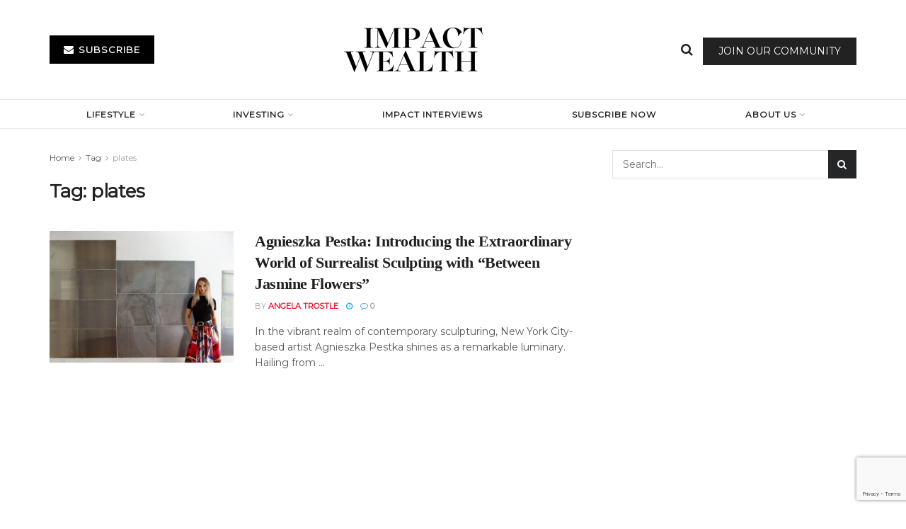

--- FILE ---
content_type: text/html; charset=UTF-8
request_url: https://impactwealth.org/tag/plates/
body_size: 28457
content:
<!doctype html>
<!--[if lt IE 7]> <html class="no-js lt-ie9 lt-ie8 lt-ie7" lang="en-US"> <![endif]-->
<!--[if IE 7]>    <html class="no-js lt-ie9 lt-ie8" lang="en-US"> <![endif]-->
<!--[if IE 8]>    <html class="no-js lt-ie9" lang="en-US"> <![endif]-->
<!--[if IE 9]>    <html class="no-js lt-ie10" lang="en-US"> <![endif]-->
<!--[if gt IE 8]><!--> <html class="no-js" lang="en-US"> <!--<![endif]-->
<head>
    <meta http-equiv="Content-Type" content="text/html; charset=UTF-8" />
    <meta name='viewport' content='width=device-width, initial-scale=1, user-scalable=yes' />
    <link rel="profile" href="http://gmpg.org/xfn/11" />
    <link rel="pingback" href="https://impactwealth.org/xmlrpc.php" />
    <meta name='robots' content='index, follow, max-image-preview:large, max-snippet:-1, max-video-preview:-1' />
<meta property="og:type" content="website">
<meta property="og:title" content="Agnieszka Pestka: Introducing the Extraordinary World of Surrealist Sculpting with “Between Jasmine Flowers”">
<meta property="og:site_name" content="Impact Wealth">
<meta property="og:description" content="In the vibrant realm of contemporary sculpturing, New York City-based artist Agnieszka Pestka shines as a remarkable luminary. Hailing from">
<meta property="og:url" content="https://impactwealth.org/tag/plates">
<meta property="og:locale" content="en_US">
<meta property="og:image" content="https://impactwealth.org/wp-content/uploads/2023/09/Agnieszka_Pestka_2_1.jpeg">
<meta property="og:image:height" content="697">
<meta property="og:image:width" content="1280">
<meta name="twitter:card" content="summary">
<meta name="twitter:url" content="https://impactwealth.org/tag/plates">
<meta name="twitter:title" content="Agnieszka Pestka: Introducing the Extraordinary World of Surrealist Sculpting with “Between Jasmine Flowers”">
<meta name="twitter:description" content="In the vibrant realm of contemporary sculpturing, New York City-based artist Agnieszka Pestka shines as a remarkable luminary. Hailing from">
<meta name="twitter:image" content="https://impactwealth.org/wp-content/uploads/2023/09/Agnieszka_Pestka_2_1.jpeg">
<meta name="twitter:image:width" content="1280">
<meta name="twitter:image:height" content="697">
			<script type="text/javascript">
			  var jnews_ajax_url = '/?ajax-request=jnews'
			</script>
			<script type="text/javascript">;window.jnews=window.jnews||{},window.jnews.library=window.jnews.library||{},window.jnews.library=function(){"use strict";var e=this;e.win=window,e.doc=document,e.noop=function(){},e.globalBody=e.doc.getElementsByTagName("body")[0],e.globalBody=e.globalBody?e.globalBody:e.doc,e.win.jnewsDataStorage=e.win.jnewsDataStorage||{_storage:new WeakMap,put:function(e,t,n){this._storage.has(e)||this._storage.set(e,new Map),this._storage.get(e).set(t,n)},get:function(e,t){return this._storage.get(e).get(t)},has:function(e,t){return this._storage.has(e)&&this._storage.get(e).has(t)},remove:function(e,t){var n=this._storage.get(e).delete(t);return 0===!this._storage.get(e).size&&this._storage.delete(e),n}},e.windowWidth=function(){return e.win.innerWidth||e.docEl.clientWidth||e.globalBody.clientWidth},e.windowHeight=function(){return e.win.innerHeight||e.docEl.clientHeight||e.globalBody.clientHeight},e.requestAnimationFrame=e.win.requestAnimationFrame||e.win.webkitRequestAnimationFrame||e.win.mozRequestAnimationFrame||e.win.msRequestAnimationFrame||window.oRequestAnimationFrame||function(e){return setTimeout(e,1e3/60)},e.cancelAnimationFrame=e.win.cancelAnimationFrame||e.win.webkitCancelAnimationFrame||e.win.webkitCancelRequestAnimationFrame||e.win.mozCancelAnimationFrame||e.win.msCancelRequestAnimationFrame||e.win.oCancelRequestAnimationFrame||function(e){clearTimeout(e)},e.classListSupport="classList"in document.createElement("_"),e.hasClass=e.classListSupport?function(e,t){return e.classList.contains(t)}:function(e,t){return e.className.indexOf(t)>=0},e.addClass=e.classListSupport?function(t,n){e.hasClass(t,n)||t.classList.add(n)}:function(t,n){e.hasClass(t,n)||(t.className+=" "+n)},e.removeClass=e.classListSupport?function(t,n){e.hasClass(t,n)&&t.classList.remove(n)}:function(t,n){e.hasClass(t,n)&&(t.className=t.className.replace(n,""))},e.objKeys=function(e){var t=[];for(var n in e)Object.prototype.hasOwnProperty.call(e,n)&&t.push(n);return t},e.isObjectSame=function(e,t){var n=!0;return JSON.stringify(e)!==JSON.stringify(t)&&(n=!1),n},e.extend=function(){for(var e,t,n,o=arguments[0]||{},i=1,a=arguments.length;i<a;i++)if(null!==(e=arguments[i]))for(t in e)o!==(n=e[t])&&void 0!==n&&(o[t]=n);return o},e.dataStorage=e.win.jnewsDataStorage,e.isVisible=function(e){return 0!==e.offsetWidth&&0!==e.offsetHeight||e.getBoundingClientRect().length},e.getHeight=function(e){return e.offsetHeight||e.clientHeight||e.getBoundingClientRect().height},e.getWidth=function(e){return e.offsetWidth||e.clientWidth||e.getBoundingClientRect().width},e.supportsPassive=!1;try{var t=Object.defineProperty({},"passive",{get:function(){e.supportsPassive=!0}});"createEvent"in e.doc?e.win.addEventListener("test",null,t):"fireEvent"in e.doc&&e.win.attachEvent("test",null)}catch(e){}e.passiveOption=!!e.supportsPassive&&{passive:!0},e.setStorage=function(e,t){e="jnews-"+e;var n={expired:Math.floor(((new Date).getTime()+432e5)/1e3)};t=Object.assign(n,t);localStorage.setItem(e,JSON.stringify(t))},e.getStorage=function(e){e="jnews-"+e;var t=localStorage.getItem(e);return null!==t&&0<t.length?JSON.parse(localStorage.getItem(e)):{}},e.expiredStorage=function(){var t,n="jnews-";for(var o in localStorage)o.indexOf(n)>-1&&"undefined"!==(t=e.getStorage(o.replace(n,""))).expired&&t.expired<Math.floor((new Date).getTime()/1e3)&&localStorage.removeItem(o)},e.addEvents=function(t,n,o){for(var i in n){var a=["touchstart","touchmove"].indexOf(i)>=0&&!o&&e.passiveOption;"createEvent"in e.doc?t.addEventListener(i,n[i],a):"fireEvent"in e.doc&&t.attachEvent("on"+i,n[i])}},e.removeEvents=function(t,n){for(var o in n)"createEvent"in e.doc?t.removeEventListener(o,n[o]):"fireEvent"in e.doc&&t.detachEvent("on"+o,n[o])},e.triggerEvents=function(t,n,o){var i;o=o||{detail:null};return"createEvent"in e.doc?(!(i=e.doc.createEvent("CustomEvent")||new CustomEvent(n)).initCustomEvent||i.initCustomEvent(n,!0,!1,o),void t.dispatchEvent(i)):"fireEvent"in e.doc?((i=e.doc.createEventObject()).eventType=n,void t.fireEvent("on"+i.eventType,i)):void 0},e.getParents=function(t,n){void 0===n&&(n=e.doc);for(var o=[],i=t.parentNode,a=!1;!a;)if(i){var r=i;r.querySelectorAll(n).length?a=!0:(o.push(r),i=r.parentNode)}else o=[],a=!0;return o},e.forEach=function(e,t,n){for(var o=0,i=e.length;o<i;o++)t.call(n,e[o],o)},e.getText=function(e){return e.innerText||e.textContent},e.setText=function(e,t){var n="object"==typeof t?t.innerText||t.textContent:t;e.innerText&&(e.innerText=n),e.textContent&&(e.textContent=n)},e.httpBuildQuery=function(t){return e.objKeys(t).reduce(function t(n){var o=arguments.length>1&&void 0!==arguments[1]?arguments[1]:null;return function(i,a){var r=n[a];a=encodeURIComponent(a);var s=o?"".concat(o,"[").concat(a,"]"):a;return null==r||"function"==typeof r?(i.push("".concat(s,"=")),i):["number","boolean","string"].includes(typeof r)?(i.push("".concat(s,"=").concat(encodeURIComponent(r))),i):(i.push(e.objKeys(r).reduce(t(r,s),[]).join("&")),i)}}(t),[]).join("&")},e.get=function(t,n,o,i){return o="function"==typeof o?o:e.noop,e.ajax("GET",t,n,o,i)},e.post=function(t,n,o,i){return o="function"==typeof o?o:e.noop,e.ajax("POST",t,n,o,i)},e.ajax=function(t,n,o,i,a){var r=new XMLHttpRequest,s=n,c=e.httpBuildQuery(o);if(t=-1!=["GET","POST"].indexOf(t)?t:"GET",r.open(t,s+("GET"==t?"?"+c:""),!0),"POST"==t&&r.setRequestHeader("Content-type","application/x-www-form-urlencoded"),r.setRequestHeader("X-Requested-With","XMLHttpRequest"),r.onreadystatechange=function(){4===r.readyState&&200<=r.status&&300>r.status&&"function"==typeof i&&i.call(void 0,r.response)},void 0!==a&&!a){return{xhr:r,send:function(){r.send("POST"==t?c:null)}}}return r.send("POST"==t?c:null),{xhr:r}},e.scrollTo=function(t,n,o){function i(e,t,n){this.start=this.position(),this.change=e-this.start,this.currentTime=0,this.increment=20,this.duration=void 0===n?500:n,this.callback=t,this.finish=!1,this.animateScroll()}return Math.easeInOutQuad=function(e,t,n,o){return(e/=o/2)<1?n/2*e*e+t:-n/2*(--e*(e-2)-1)+t},i.prototype.stop=function(){this.finish=!0},i.prototype.move=function(t){e.doc.documentElement.scrollTop=t,e.globalBody.parentNode.scrollTop=t,e.globalBody.scrollTop=t},i.prototype.position=function(){return e.doc.documentElement.scrollTop||e.globalBody.parentNode.scrollTop||e.globalBody.scrollTop},i.prototype.animateScroll=function(){this.currentTime+=this.increment;var t=Math.easeInOutQuad(this.currentTime,this.start,this.change,this.duration);this.move(t),this.currentTime<this.duration&&!this.finish?e.requestAnimationFrame.call(e.win,this.animateScroll.bind(this)):this.callback&&"function"==typeof this.callback&&this.callback()},new i(t,n,o)},e.unwrap=function(t){var n,o=t;e.forEach(t,(function(e,t){n?n+=e:n=e})),o.replaceWith(n)},e.performance={start:function(e){performance.mark(e+"Start")},stop:function(e){performance.mark(e+"End"),performance.measure(e,e+"Start",e+"End")}},e.fps=function(){var t=0,n=0,o=0;!function(){var i=t=0,a=0,r=0,s=document.getElementById("fpsTable"),c=function(t){void 0===document.getElementsByTagName("body")[0]?e.requestAnimationFrame.call(e.win,(function(){c(t)})):document.getElementsByTagName("body")[0].appendChild(t)};null===s&&((s=document.createElement("div")).style.position="fixed",s.style.top="120px",s.style.left="10px",s.style.width="100px",s.style.height="20px",s.style.border="1px solid black",s.style.fontSize="11px",s.style.zIndex="100000",s.style.backgroundColor="white",s.id="fpsTable",c(s));var l=function(){o++,n=Date.now(),(a=(o/(r=(n-t)/1e3)).toPrecision(2))!=i&&(i=a,s.innerHTML=i+"fps"),1<r&&(t=n,o=0),e.requestAnimationFrame.call(e.win,l)};l()}()},e.instr=function(e,t){for(var n=0;n<t.length;n++)if(-1!==e.toLowerCase().indexOf(t[n].toLowerCase()))return!0},e.winLoad=function(t,n){function o(o){if("complete"===e.doc.readyState||"interactive"===e.doc.readyState)return!o||n?setTimeout(t,n||1):t(o),1}o()||e.addEvents(e.win,{load:o})},e.docReady=function(t,n){function o(o){if("complete"===e.doc.readyState||"interactive"===e.doc.readyState)return!o||n?setTimeout(t,n||1):t(o),1}o()||e.addEvents(e.doc,{DOMContentLoaded:o})},e.fireOnce=function(){e.docReady((function(){e.assets=e.assets||[],e.assets.length&&(e.boot(),e.load_assets())}),50)},e.boot=function(){e.length&&e.doc.querySelectorAll("style[media]").forEach((function(e){"not all"==e.getAttribute("media")&&e.removeAttribute("media")}))},e.create_js=function(t,n){var o=e.doc.createElement("script");switch(o.setAttribute("src",t),n){case"defer":o.setAttribute("defer",!0);break;case"async":o.setAttribute("async",!0);break;case"deferasync":o.setAttribute("defer",!0),o.setAttribute("async",!0)}e.globalBody.appendChild(o)},e.load_assets=function(){"object"==typeof e.assets&&e.forEach(e.assets.slice(0),(function(t,n){var o="";t.defer&&(o+="defer"),t.async&&(o+="async"),e.create_js(t.url,o);var i=e.assets.indexOf(t);i>-1&&e.assets.splice(i,1)})),e.assets=jnewsoption.au_scripts=window.jnewsads=[]},e.setCookie=function(e,t,n){var o="";if(n){var i=new Date;i.setTime(i.getTime()+24*n*60*60*1e3),o="; expires="+i.toUTCString()}document.cookie=e+"="+(t||"")+o+"; path=/"},e.getCookie=function(e){for(var t=e+"=",n=document.cookie.split(";"),o=0;o<n.length;o++){for(var i=n[o];" "==i.charAt(0);)i=i.substring(1,i.length);if(0==i.indexOf(t))return i.substring(t.length,i.length)}return null},e.eraseCookie=function(e){document.cookie=e+"=; Path=/; Expires=Thu, 01 Jan 1970 00:00:01 GMT;"},e.docReady((function(){e.globalBody=e.globalBody==e.doc?e.doc.getElementsByTagName("body")[0]:e.globalBody,e.globalBody=e.globalBody?e.globalBody:e.doc})),e.winLoad((function(){e.winLoad((function(){var t=!1;if(void 0!==window.jnewsadmin)if(void 0!==window.file_version_checker){var n=e.objKeys(window.file_version_checker);n.length?n.forEach((function(e){t||"10.0.4"===window.file_version_checker[e]||(t=!0)})):t=!0}else t=!0;t&&(window.jnewsHelper.getMessage(),window.jnewsHelper.getNotice())}),2500)}))},window.jnews.library=new window.jnews.library;</script>
	<!-- This site is optimized with the Yoast SEO Premium plugin v26.7 (Yoast SEO v26.7) - https://yoast.com/wordpress/plugins/seo/ -->
	<title>plates Archives - Impact Wealth</title>
	<link rel="canonical" href="https://impactwealth.org/tag/plates/" />
	<meta property="og:locale" content="en_US" />
	<meta property="og:type" content="article" />
	<meta property="og:title" content="plates Archives" />
	<meta property="og:url" content="https://impactwealth.org/tag/plates/" />
	<meta property="og:site_name" content="Impact Wealth" />
	<meta name="twitter:card" content="summary_large_image" />
	<script type="application/ld+json" class="yoast-schema-graph">{"@context":"https://schema.org","@graph":[{"@type":"CollectionPage","@id":"https://impactwealth.org/tag/plates/","url":"https://impactwealth.org/tag/plates/","name":"plates Archives - Impact Wealth","isPartOf":{"@id":"https://impactwealth.org/#website"},"primaryImageOfPage":{"@id":"https://impactwealth.org/tag/plates/#primaryimage"},"image":{"@id":"https://impactwealth.org/tag/plates/#primaryimage"},"thumbnailUrl":"https://impactwealth.org/wp-content/uploads/2023/09/Agnieszka_Pestka_2_1.jpeg","breadcrumb":{"@id":"https://impactwealth.org/tag/plates/#breadcrumb"},"inLanguage":"en-US"},{"@type":"ImageObject","inLanguage":"en-US","@id":"https://impactwealth.org/tag/plates/#primaryimage","url":"https://impactwealth.org/wp-content/uploads/2023/09/Agnieszka_Pestka_2_1.jpeg","contentUrl":"https://impactwealth.org/wp-content/uploads/2023/09/Agnieszka_Pestka_2_1.jpeg","width":1280,"height":697},{"@type":"BreadcrumbList","@id":"https://impactwealth.org/tag/plates/#breadcrumb","itemListElement":[{"@type":"ListItem","position":1,"name":"Home","item":"https://impactwealth.org/"},{"@type":"ListItem","position":2,"name":"plates"}]},{"@type":"WebSite","@id":"https://impactwealth.org/#website","url":"https://impactwealth.org/","name":"Impact Wealth","description":"Investment Insights for the Family Office","publisher":{"@id":"https://impactwealth.org/#organization"},"potentialAction":[{"@type":"SearchAction","target":{"@type":"EntryPoint","urlTemplate":"https://impactwealth.org/?s={search_term_string}"},"query-input":{"@type":"PropertyValueSpecification","valueRequired":true,"valueName":"search_term_string"}}],"inLanguage":"en-US"},{"@type":"Organization","@id":"https://impactwealth.org/#organization","name":"Impact Wealth","url":"https://impactwealth.org/","logo":{"@type":"ImageObject","inLanguage":"en-US","@id":"https://impactwealth.org/#/schema/logo/image/","url":"https://impactwealth.org/wp-content/uploads/2023/07/Capture.png","contentUrl":"https://impactwealth.org/wp-content/uploads/2023/07/Capture.png","width":255,"height":123,"caption":"Impact Wealth"},"image":{"@id":"https://impactwealth.org/#/schema/logo/image/"}}]}</script>
	<!-- / Yoast SEO Premium plugin. -->


<link rel="amphtml" href="https://impactwealth.org/tag/plates/amp/" /><meta name="generator" content="AMP for WP 1.1.11"/><link rel='dns-prefetch' href='//player.vimeo.com' />
<link rel='dns-prefetch' href='//www.googletagmanager.com' />
<link rel='dns-prefetch' href='//fonts.googleapis.com' />
<link rel='preconnect' href='https://fonts.gstatic.com' />
<link rel="alternate" type="application/rss+xml" title="Impact Wealth &raquo; Feed" href="https://impactwealth.org/feed/" />
<link rel="alternate" type="application/rss+xml" title="Impact Wealth &raquo; Comments Feed" href="https://impactwealth.org/comments/feed/" />
<link rel="alternate" type="application/rss+xml" title="Impact Wealth &raquo; plates Tag Feed" href="https://impactwealth.org/tag/plates/feed/" />
		<style>
			.lazyload,
			.lazyloading {
				max-width: 100%;
			}
		</style>
		<!-- impactwealth.org is managing ads with Advanced Ads 2.0.16 – https://wpadvancedads.com/ --><script id="impac-ready">
			window.advanced_ads_ready=function(e,a){a=a||"complete";var d=function(e){return"interactive"===a?"loading"!==e:"complete"===e};d(document.readyState)?e():document.addEventListener("readystatechange",(function(a){d(a.target.readyState)&&e()}),{once:"interactive"===a})},window.advanced_ads_ready_queue=window.advanced_ads_ready_queue||[];		</script>
		<style id='wp-img-auto-sizes-contain-inline-css' type='text/css'>
img:is([sizes=auto i],[sizes^="auto," i]){contain-intrinsic-size:3000px 1500px}
/*# sourceURL=wp-img-auto-sizes-contain-inline-css */
</style>
<link rel='stylesheet' id='vimeo-for-wordpress-public-css' href='https://impactwealth.org/wp-content/plugins/vimeo/build/style-index.css?ver=1.2.2' type='text/css' media='all' />
<style id='wp-emoji-styles-inline-css' type='text/css'>

	img.wp-smiley, img.emoji {
		display: inline !important;
		border: none !important;
		box-shadow: none !important;
		height: 1em !important;
		width: 1em !important;
		margin: 0 0.07em !important;
		vertical-align: -0.1em !important;
		background: none !important;
		padding: 0 !important;
	}
/*# sourceURL=wp-emoji-styles-inline-css */
</style>
<link rel='stylesheet' id='wp-block-library-css' href='https://impactwealth.org/wp-includes/css/dist/block-library/style.min.css?ver=6.9' type='text/css' media='all' />
<style id='classic-theme-styles-inline-css' type='text/css'>
/*! This file is auto-generated */
.wp-block-button__link{color:#fff;background-color:#32373c;border-radius:9999px;box-shadow:none;text-decoration:none;padding:calc(.667em + 2px) calc(1.333em + 2px);font-size:1.125em}.wp-block-file__button{background:#32373c;color:#fff;text-decoration:none}
/*# sourceURL=/wp-includes/css/classic-themes.min.css */
</style>
<link rel='stylesheet' id='jnews-faq-css' href='https://impactwealth.org/wp-content/plugins/jnews-essential/assets/css/faq.css?ver=12.0.3' type='text/css' media='all' />
<style id='global-styles-inline-css' type='text/css'>
:root{--wp--preset--aspect-ratio--square: 1;--wp--preset--aspect-ratio--4-3: 4/3;--wp--preset--aspect-ratio--3-4: 3/4;--wp--preset--aspect-ratio--3-2: 3/2;--wp--preset--aspect-ratio--2-3: 2/3;--wp--preset--aspect-ratio--16-9: 16/9;--wp--preset--aspect-ratio--9-16: 9/16;--wp--preset--color--black: #000000;--wp--preset--color--cyan-bluish-gray: #abb8c3;--wp--preset--color--white: #ffffff;--wp--preset--color--pale-pink: #f78da7;--wp--preset--color--vivid-red: #cf2e2e;--wp--preset--color--luminous-vivid-orange: #ff6900;--wp--preset--color--luminous-vivid-amber: #fcb900;--wp--preset--color--light-green-cyan: #7bdcb5;--wp--preset--color--vivid-green-cyan: #00d084;--wp--preset--color--pale-cyan-blue: #8ed1fc;--wp--preset--color--vivid-cyan-blue: #0693e3;--wp--preset--color--vivid-purple: #9b51e0;--wp--preset--gradient--vivid-cyan-blue-to-vivid-purple: linear-gradient(135deg,rgb(6,147,227) 0%,rgb(155,81,224) 100%);--wp--preset--gradient--light-green-cyan-to-vivid-green-cyan: linear-gradient(135deg,rgb(122,220,180) 0%,rgb(0,208,130) 100%);--wp--preset--gradient--luminous-vivid-amber-to-luminous-vivid-orange: linear-gradient(135deg,rgb(252,185,0) 0%,rgb(255,105,0) 100%);--wp--preset--gradient--luminous-vivid-orange-to-vivid-red: linear-gradient(135deg,rgb(255,105,0) 0%,rgb(207,46,46) 100%);--wp--preset--gradient--very-light-gray-to-cyan-bluish-gray: linear-gradient(135deg,rgb(238,238,238) 0%,rgb(169,184,195) 100%);--wp--preset--gradient--cool-to-warm-spectrum: linear-gradient(135deg,rgb(74,234,220) 0%,rgb(151,120,209) 20%,rgb(207,42,186) 40%,rgb(238,44,130) 60%,rgb(251,105,98) 80%,rgb(254,248,76) 100%);--wp--preset--gradient--blush-light-purple: linear-gradient(135deg,rgb(255,206,236) 0%,rgb(152,150,240) 100%);--wp--preset--gradient--blush-bordeaux: linear-gradient(135deg,rgb(254,205,165) 0%,rgb(254,45,45) 50%,rgb(107,0,62) 100%);--wp--preset--gradient--luminous-dusk: linear-gradient(135deg,rgb(255,203,112) 0%,rgb(199,81,192) 50%,rgb(65,88,208) 100%);--wp--preset--gradient--pale-ocean: linear-gradient(135deg,rgb(255,245,203) 0%,rgb(182,227,212) 50%,rgb(51,167,181) 100%);--wp--preset--gradient--electric-grass: linear-gradient(135deg,rgb(202,248,128) 0%,rgb(113,206,126) 100%);--wp--preset--gradient--midnight: linear-gradient(135deg,rgb(2,3,129) 0%,rgb(40,116,252) 100%);--wp--preset--font-size--small: 13px;--wp--preset--font-size--medium: 20px;--wp--preset--font-size--large: 36px;--wp--preset--font-size--x-large: 42px;--wp--preset--spacing--20: 0.44rem;--wp--preset--spacing--30: 0.67rem;--wp--preset--spacing--40: 1rem;--wp--preset--spacing--50: 1.5rem;--wp--preset--spacing--60: 2.25rem;--wp--preset--spacing--70: 3.38rem;--wp--preset--spacing--80: 5.06rem;--wp--preset--shadow--natural: 6px 6px 9px rgba(0, 0, 0, 0.2);--wp--preset--shadow--deep: 12px 12px 50px rgba(0, 0, 0, 0.4);--wp--preset--shadow--sharp: 6px 6px 0px rgba(0, 0, 0, 0.2);--wp--preset--shadow--outlined: 6px 6px 0px -3px rgb(255, 255, 255), 6px 6px rgb(0, 0, 0);--wp--preset--shadow--crisp: 6px 6px 0px rgb(0, 0, 0);}:where(.is-layout-flex){gap: 0.5em;}:where(.is-layout-grid){gap: 0.5em;}body .is-layout-flex{display: flex;}.is-layout-flex{flex-wrap: wrap;align-items: center;}.is-layout-flex > :is(*, div){margin: 0;}body .is-layout-grid{display: grid;}.is-layout-grid > :is(*, div){margin: 0;}:where(.wp-block-columns.is-layout-flex){gap: 2em;}:where(.wp-block-columns.is-layout-grid){gap: 2em;}:where(.wp-block-post-template.is-layout-flex){gap: 1.25em;}:where(.wp-block-post-template.is-layout-grid){gap: 1.25em;}.has-black-color{color: var(--wp--preset--color--black) !important;}.has-cyan-bluish-gray-color{color: var(--wp--preset--color--cyan-bluish-gray) !important;}.has-white-color{color: var(--wp--preset--color--white) !important;}.has-pale-pink-color{color: var(--wp--preset--color--pale-pink) !important;}.has-vivid-red-color{color: var(--wp--preset--color--vivid-red) !important;}.has-luminous-vivid-orange-color{color: var(--wp--preset--color--luminous-vivid-orange) !important;}.has-luminous-vivid-amber-color{color: var(--wp--preset--color--luminous-vivid-amber) !important;}.has-light-green-cyan-color{color: var(--wp--preset--color--light-green-cyan) !important;}.has-vivid-green-cyan-color{color: var(--wp--preset--color--vivid-green-cyan) !important;}.has-pale-cyan-blue-color{color: var(--wp--preset--color--pale-cyan-blue) !important;}.has-vivid-cyan-blue-color{color: var(--wp--preset--color--vivid-cyan-blue) !important;}.has-vivid-purple-color{color: var(--wp--preset--color--vivid-purple) !important;}.has-black-background-color{background-color: var(--wp--preset--color--black) !important;}.has-cyan-bluish-gray-background-color{background-color: var(--wp--preset--color--cyan-bluish-gray) !important;}.has-white-background-color{background-color: var(--wp--preset--color--white) !important;}.has-pale-pink-background-color{background-color: var(--wp--preset--color--pale-pink) !important;}.has-vivid-red-background-color{background-color: var(--wp--preset--color--vivid-red) !important;}.has-luminous-vivid-orange-background-color{background-color: var(--wp--preset--color--luminous-vivid-orange) !important;}.has-luminous-vivid-amber-background-color{background-color: var(--wp--preset--color--luminous-vivid-amber) !important;}.has-light-green-cyan-background-color{background-color: var(--wp--preset--color--light-green-cyan) !important;}.has-vivid-green-cyan-background-color{background-color: var(--wp--preset--color--vivid-green-cyan) !important;}.has-pale-cyan-blue-background-color{background-color: var(--wp--preset--color--pale-cyan-blue) !important;}.has-vivid-cyan-blue-background-color{background-color: var(--wp--preset--color--vivid-cyan-blue) !important;}.has-vivid-purple-background-color{background-color: var(--wp--preset--color--vivid-purple) !important;}.has-black-border-color{border-color: var(--wp--preset--color--black) !important;}.has-cyan-bluish-gray-border-color{border-color: var(--wp--preset--color--cyan-bluish-gray) !important;}.has-white-border-color{border-color: var(--wp--preset--color--white) !important;}.has-pale-pink-border-color{border-color: var(--wp--preset--color--pale-pink) !important;}.has-vivid-red-border-color{border-color: var(--wp--preset--color--vivid-red) !important;}.has-luminous-vivid-orange-border-color{border-color: var(--wp--preset--color--luminous-vivid-orange) !important;}.has-luminous-vivid-amber-border-color{border-color: var(--wp--preset--color--luminous-vivid-amber) !important;}.has-light-green-cyan-border-color{border-color: var(--wp--preset--color--light-green-cyan) !important;}.has-vivid-green-cyan-border-color{border-color: var(--wp--preset--color--vivid-green-cyan) !important;}.has-pale-cyan-blue-border-color{border-color: var(--wp--preset--color--pale-cyan-blue) !important;}.has-vivid-cyan-blue-border-color{border-color: var(--wp--preset--color--vivid-cyan-blue) !important;}.has-vivid-purple-border-color{border-color: var(--wp--preset--color--vivid-purple) !important;}.has-vivid-cyan-blue-to-vivid-purple-gradient-background{background: var(--wp--preset--gradient--vivid-cyan-blue-to-vivid-purple) !important;}.has-light-green-cyan-to-vivid-green-cyan-gradient-background{background: var(--wp--preset--gradient--light-green-cyan-to-vivid-green-cyan) !important;}.has-luminous-vivid-amber-to-luminous-vivid-orange-gradient-background{background: var(--wp--preset--gradient--luminous-vivid-amber-to-luminous-vivid-orange) !important;}.has-luminous-vivid-orange-to-vivid-red-gradient-background{background: var(--wp--preset--gradient--luminous-vivid-orange-to-vivid-red) !important;}.has-very-light-gray-to-cyan-bluish-gray-gradient-background{background: var(--wp--preset--gradient--very-light-gray-to-cyan-bluish-gray) !important;}.has-cool-to-warm-spectrum-gradient-background{background: var(--wp--preset--gradient--cool-to-warm-spectrum) !important;}.has-blush-light-purple-gradient-background{background: var(--wp--preset--gradient--blush-light-purple) !important;}.has-blush-bordeaux-gradient-background{background: var(--wp--preset--gradient--blush-bordeaux) !important;}.has-luminous-dusk-gradient-background{background: var(--wp--preset--gradient--luminous-dusk) !important;}.has-pale-ocean-gradient-background{background: var(--wp--preset--gradient--pale-ocean) !important;}.has-electric-grass-gradient-background{background: var(--wp--preset--gradient--electric-grass) !important;}.has-midnight-gradient-background{background: var(--wp--preset--gradient--midnight) !important;}.has-small-font-size{font-size: var(--wp--preset--font-size--small) !important;}.has-medium-font-size{font-size: var(--wp--preset--font-size--medium) !important;}.has-large-font-size{font-size: var(--wp--preset--font-size--large) !important;}.has-x-large-font-size{font-size: var(--wp--preset--font-size--x-large) !important;}
:where(.wp-block-post-template.is-layout-flex){gap: 1.25em;}:where(.wp-block-post-template.is-layout-grid){gap: 1.25em;}
:where(.wp-block-term-template.is-layout-flex){gap: 1.25em;}:where(.wp-block-term-template.is-layout-grid){gap: 1.25em;}
:where(.wp-block-columns.is-layout-flex){gap: 2em;}:where(.wp-block-columns.is-layout-grid){gap: 2em;}
:root :where(.wp-block-pullquote){font-size: 1.5em;line-height: 1.6;}
/*# sourceURL=global-styles-inline-css */
</style>
<link rel='stylesheet' id='contact-form-7-css' href='https://impactwealth.org/wp-content/plugins/contact-form-7/includes/css/styles.css?ver=6.1.4' type='text/css' media='all' />
<link rel='stylesheet' id='ce_responsive-css' href='https://impactwealth.org/wp-content/plugins/simple-embed-code/css/video-container.min.css?ver=2.5.1' type='text/css' media='all' />
<link rel='stylesheet' id='woocommerce-layout-css' href='https://impactwealth.org/wp-content/plugins/woocommerce/assets/css/woocommerce-layout.css?ver=10.4.3' type='text/css' media='all' />
<link rel='stylesheet' id='woocommerce-smallscreen-css' href='https://impactwealth.org/wp-content/plugins/woocommerce/assets/css/woocommerce-smallscreen.css?ver=10.4.3' type='text/css' media='only screen and (max-width: 768px)' />
<link rel='stylesheet' id='woocommerce-general-css' href='https://impactwealth.org/wp-content/plugins/woocommerce/assets/css/woocommerce.css?ver=10.4.3' type='text/css' media='all' />
<style id='woocommerce-inline-inline-css' type='text/css'>
.woocommerce form .form-row .required { visibility: visible; }
/*# sourceURL=woocommerce-inline-inline-css */
</style>
<link rel='stylesheet' id='jnews-parent-style-css' href='https://impactwealth.org/wp-content/themes/jnews/style.css?ver=6.9' type='text/css' media='all' />
<link rel='stylesheet' id='js_composer_front-css' href='https://impactwealth.org/wp-content/plugins/js_composer/assets/css/js_composer.min.css?ver=8.7.2' type='text/css' media='all' />
<link rel='stylesheet' id='elementor-frontend-css' href='https://impactwealth.org/wp-content/plugins/elementor/assets/css/frontend.min.css?ver=3.34.1' type='text/css' media='all' />
<link rel='stylesheet' id='jeg_customizer_font-css' href='//fonts.googleapis.com/css?family=Montserrat%3Areguler&#038;display=swap&#038;ver=1.3.2' type='text/css' media='all' />
<link rel='stylesheet' id='searchwp-forms-css' href='https://impactwealth.org/wp-content/plugins/searchwp-live-ajax-search/assets/styles/frontend/search-forms.min.css?ver=1.8.7' type='text/css' media='all' />
<link rel='stylesheet' id='searchwp-live-search-css' href='https://impactwealth.org/wp-content/plugins/searchwp-live-ajax-search/assets/styles/style.min.css?ver=1.8.7' type='text/css' media='all' />
<style id='searchwp-live-search-inline-css' type='text/css'>
.searchwp-live-search-result .searchwp-live-search-result--title a {
  font-size: 16px;
}
.searchwp-live-search-result .searchwp-live-search-result--price {
  font-size: 14px;
}
.searchwp-live-search-result .searchwp-live-search-result--add-to-cart .button {
  font-size: 14px;
}

/*# sourceURL=searchwp-live-search-inline-css */
</style>
<link rel='stylesheet' id='jnews-push-notification-css' href='https://impactwealth.org/wp-content/plugins/jnews-push-notification/assets/css/plugin.css?ver=12.0.0' type='text/css' media='all' />
<link rel='stylesheet' id='font-awesome-css' href='https://impactwealth.org/wp-content/plugins/elementor/assets/lib/font-awesome/css/font-awesome.min.css?ver=4.7.0' type='text/css' media='all' />
<link rel='stylesheet' id='jnews-frontend-css' href='https://impactwealth.org/wp-content/themes/jnews/assets/dist/frontend.min.css?ver=1.0.0' type='text/css' media='all' />
<link rel='stylesheet' id='jnews-js-composer-css' href='https://impactwealth.org/wp-content/themes/jnews/assets/css/js-composer-frontend.css?ver=1.0.0' type='text/css' media='all' />
<link rel='stylesheet' id='jnews-elementor-css' href='https://impactwealth.org/wp-content/themes/jnews/assets/css/elementor-frontend.css?ver=1.0.0' type='text/css' media='all' />
<link rel='stylesheet' id='jnews-style-css' href='https://impactwealth.org/wp-content/themes/jnews-child-impactwealth/style.css?ver=1.0.0' type='text/css' media='all' />
<link rel='stylesheet' id='jnews-darkmode-css' href='https://impactwealth.org/wp-content/themes/jnews/assets/css/darkmode.css?ver=1.0.0' type='text/css' media='all' />
<link rel='stylesheet' id='jnews-scheme-css' href='https://impactwealth.org/wp-content/themes/jnews/data/import/fashion-blog/scheme.css?ver=1.0.0' type='text/css' media='all' />
<link rel='stylesheet' id='jnews-social-login-style-css' href='https://impactwealth.org/wp-content/plugins/jnews-social-login/assets/css/plugin.css?ver=12.0.0' type='text/css' media='all' />
<script type="text/javascript" src="https://impactwealth.org/wp-includes/js/jquery/jquery.min.js?ver=3.7.1" id="jquery-core-js"></script>
<script type="text/javascript" src="https://impactwealth.org/wp-includes/js/jquery/jquery-migrate.min.js?ver=3.4.1" id="jquery-migrate-js"></script>
<script type="text/javascript" src="https://player.vimeo.com/api/player.js?ver=1.2.2" id="vimeo-for-wordpress-player-js"></script>
<script type="text/javascript" src="https://impactwealth.org/wp-content/plugins/woocommerce/assets/js/jquery-blockui/jquery.blockUI.min.js?ver=2.7.0-wc.10.4.3" id="wc-jquery-blockui-js" data-wp-strategy="defer"></script>
<script type="text/javascript" id="wc-add-to-cart-js-extra">
/* <![CDATA[ */
var wc_add_to_cart_params = {"ajax_url":"/wp-admin/admin-ajax.php","wc_ajax_url":"/?wc-ajax=%%endpoint%%","i18n_view_cart":"View cart","cart_url":"https://impactwealth.org/subscribe/","is_cart":"","cart_redirect_after_add":"yes"};
//# sourceURL=wc-add-to-cart-js-extra
/* ]]> */
</script>
<script type="text/javascript" src="https://impactwealth.org/wp-content/plugins/woocommerce/assets/js/frontend/add-to-cart.min.js?ver=10.4.3" id="wc-add-to-cart-js" data-wp-strategy="defer"></script>
<script type="text/javascript" src="https://impactwealth.org/wp-content/plugins/woocommerce/assets/js/js-cookie/js.cookie.min.js?ver=2.1.4-wc.10.4.3" id="wc-js-cookie-js" data-wp-strategy="defer"></script>
<script type="text/javascript" src="https://impactwealth.org/wp-content/plugins/js_composer/assets/js/vendors/woocommerce-add-to-cart.js?ver=8.7.2" id="vc_woocommerce-add-to-cart-js-js"></script>
<script type="text/javascript" id="WCPAY_ASSETS-js-extra">
/* <![CDATA[ */
var wcpayAssets = {"url":"https://impactwealth.org/wp-content/plugins/woocommerce-payments/dist/"};
//# sourceURL=WCPAY_ASSETS-js-extra
/* ]]> */
</script>

<!-- Google tag (gtag.js) snippet added by Site Kit -->
<!-- Google Analytics snippet added by Site Kit -->
<script type="text/javascript" src="https://www.googletagmanager.com/gtag/js?id=GT-PBZGKF2" id="google_gtagjs-js" async></script>
<script type="text/javascript" id="google_gtagjs-js-after">
/* <![CDATA[ */
window.dataLayer = window.dataLayer || [];function gtag(){dataLayer.push(arguments);}
gtag("set","linker",{"domains":["impactwealth.org"]});
gtag("js", new Date());
gtag("set", "developer_id.dZTNiMT", true);
gtag("config", "GT-PBZGKF2");
 window._googlesitekit = window._googlesitekit || {}; window._googlesitekit.throttledEvents = []; window._googlesitekit.gtagEvent = (name, data) => { var key = JSON.stringify( { name, data } ); if ( !! window._googlesitekit.throttledEvents[ key ] ) { return; } window._googlesitekit.throttledEvents[ key ] = true; setTimeout( () => { delete window._googlesitekit.throttledEvents[ key ]; }, 5 ); gtag( "event", name, { ...data, event_source: "site-kit" } ); }; 
//# sourceURL=google_gtagjs-js-after
/* ]]> */
</script>
<script></script><link rel="https://api.w.org/" href="https://impactwealth.org/wp-json/" /><link rel="alternate" title="JSON" type="application/json" href="https://impactwealth.org/wp-json/wp/v2/tags/2199" /><link rel="EditURI" type="application/rsd+xml" title="RSD" href="https://impactwealth.org/xmlrpc.php?rsd" />
<meta name="generator" content="Site Kit by Google 1.170.0" /><!-- HFCM by 99 Robots - Snippet # 1: Google Site Verification -->
<meta name="google-site-verification" content="K6rJ_287IBXVhabFn60qTT07YdxpQsmoSiRzqR1cQJA" />
<!-- /end HFCM by 99 Robots -->
<!-- HFCM by 99 Robots - Snippet # 2: Google Site Verification -->
<meta name="google-site-verification" content="0dYD3hQoUs9PoF2AqV1uhB_gnybm5Y6NiJaYiNHYIfE" />
<!-- /end HFCM by 99 Robots -->
<style>

/* CSS added by Hide Metadata Plugin */

.entry-meta .posted-on:before,
			.entry-header .entry-meta > span.posted-on:before,
			.entry-meta .posted-on:after,
			.entry-header .entry-meta > span.posted-on:after,
			.entry-meta .posted-on,
			.entry-header .entry-meta > span.posted-on {
				content: '';
				display: none;
				margin: 0;
			}</style>
<script type='application/ld+json'>
{
   "@context": "http://www.schema.org",
  "@type": "Organization",
  "name": "Impact Wealth",
  "url": "https://impactwealth.org/",
  "logo": "https://impactwealth.org/wp-content/uploads/2020/05/ImpactWealthLogo.png",
  "description": "Launched in 2020, Impact Wealth Magazine is a luxury lifestyle magazine that caters to ultra-high net-worth individuals and the family office industry. The magazine covers aspirational travel destinations, billionaires and other business titans, family office news and conferences, trophy real estate, philanthropy and galas, fashion and wellness, and luxury transportation. ",
   "contactPoint": {
    "@type": "ContactPoint",
    "telephone": "+1 212 542 3146",
    "email": "info@impactwealthmagazine.com",
    "contactType": "general"
  }
}
 </script>
		<script>
			document.documentElement.className = document.documentElement.className.replace('no-js', 'js');
		</script>
				<style>
			.no-js img.lazyload {
				display: none;
			}

			figure.wp-block-image img.lazyloading {
				min-width: 150px;
			}

			.lazyload,
			.lazyloading {
				--smush-placeholder-width: 100px;
				--smush-placeholder-aspect-ratio: 1/1;
				width: var(--smush-image-width, var(--smush-placeholder-width)) !important;
				aspect-ratio: var(--smush-image-aspect-ratio, var(--smush-placeholder-aspect-ratio)) !important;
			}

						.lazyload, .lazyloading {
				opacity: 0;
			}

			.lazyloaded {
				opacity: 1;
				transition: opacity 400ms;
				transition-delay: 0ms;
			}

					</style>
			<noscript><style>.woocommerce-product-gallery{ opacity: 1 !important; }</style></noscript>
	<meta name="generator" content="Elementor 3.34.1; features: e_font_icon_svg, additional_custom_breakpoints; settings: css_print_method-external, google_font-enabled, font_display-auto">
			<style>
				.e-con.e-parent:nth-of-type(n+4):not(.e-lazyloaded):not(.e-no-lazyload),
				.e-con.e-parent:nth-of-type(n+4):not(.e-lazyloaded):not(.e-no-lazyload) * {
					background-image: none !important;
				}
				@media screen and (max-height: 1024px) {
					.e-con.e-parent:nth-of-type(n+3):not(.e-lazyloaded):not(.e-no-lazyload),
					.e-con.e-parent:nth-of-type(n+3):not(.e-lazyloaded):not(.e-no-lazyload) * {
						background-image: none !important;
					}
				}
				@media screen and (max-height: 640px) {
					.e-con.e-parent:nth-of-type(n+2):not(.e-lazyloaded):not(.e-no-lazyload),
					.e-con.e-parent:nth-of-type(n+2):not(.e-lazyloaded):not(.e-no-lazyload) * {
						background-image: none !important;
					}
				}
			</style>
			<meta name="generator" content="Powered by WPBakery Page Builder - drag and drop page builder for WordPress."/>
<script type='application/ld+json'>{"@context":"http:\/\/schema.org","@type":"Organization","@id":"https:\/\/impactwealth.org\/#organization","url":"https:\/\/impactwealth.org\/","name":"","logo":{"@type":"ImageObject","url":""},"sameAs":["https:\/\/www.facebook.com\/ImpactWealthMagazine","https:\/\/www.linkedin.com\/company\/impact-wealth-magazine\/","https:\/\/www.instagram.com\/impactwealth_media\/"]}</script>
<script type='application/ld+json'>{"@context":"http:\/\/schema.org","@type":"WebSite","@id":"https:\/\/impactwealth.org\/#website","url":"https:\/\/impactwealth.org\/","name":"","potentialAction":{"@type":"SearchAction","target":"https:\/\/impactwealth.org\/?s={search_term_string}","query-input":"required name=search_term_string"}}</script>
<link rel="icon" href="https://impactwealth.org/wp-content/uploads/2025/09/cropped-IWIcon-32x32.png" sizes="32x32" />
<link rel="icon" href="https://impactwealth.org/wp-content/uploads/2025/09/cropped-IWIcon-192x192.png" sizes="192x192" />
<link rel="apple-touch-icon" href="https://impactwealth.org/wp-content/uploads/2025/09/cropped-IWIcon-180x180.png" />
<meta name="msapplication-TileImage" content="https://impactwealth.org/wp-content/uploads/2025/09/cropped-IWIcon-270x270.png" />
<script>

jQuery( document ).ready(function() {
    jQuery(".in-btn").click(function(){
  
  jQuery(".news-form-wrap ").addClass("hide-div");
});
  	
});</script><style id="jeg_dynamic_css" type="text/css" data-type="jeg_custom-css">.jeg_header .jeg_bottombar.jeg_navbar,.jeg_bottombar .jeg_nav_icon { height : 40px; } .jeg_header .jeg_bottombar.jeg_navbar, .jeg_header .jeg_bottombar .jeg_main_menu:not(.jeg_menu_style_1) > li > a, .jeg_header .jeg_bottombar .jeg_menu_style_1 > li, .jeg_header .jeg_bottombar .jeg_menu:not(.jeg_main_menu) > li > a { line-height : 40px; } .jeg_bottombar .jeg_logo_img { max-height : 40px; } .jeg_header .jeg_bottombar, .jeg_header .jeg_bottombar.jeg_navbar_dark, .jeg_bottombar.jeg_navbar_boxed .jeg_nav_row, .jeg_bottombar.jeg_navbar_dark.jeg_navbar_boxed .jeg_nav_row { border-top-width : 1px; } .jeg_header .socials_widget > a > i.fa:before { color : #ffffff; } .jeg_header .socials_widget.nobg > a > i > span.jeg-icon svg { fill : #ffffff; } .jeg_header .socials_widget.nobg > a > span.jeg-icon svg { fill : #ffffff; } .jeg_header .socials_widget > a > span.jeg-icon svg { fill : #ffffff; } .jeg_header .socials_widget > a > i > span.jeg-icon svg { fill : #ffffff; } .jeg_button_1 .btn { background : #000000; } .socials_widget a .fa,.jeg_footer.dark .socials_widget a .fa,.jeg_footer .socials_widget.nobg .fa,.jeg_footer.dark .socials_widget.nobg .fa,.jeg_footer .socials_widget:not(.nobg) a .fa,.jeg_footer.dark .socials_widget:not(.nobg) a .fa { color : #000000; } .jeg_footer .socials_widget.nobg span.jeg-icon svg, .jeg_footer div.socials_widget span.jeg-icon svg { fill : #000000; } body,input,textarea,select,.chosen-container-single .chosen-single,.btn,.button { font-family: Montserrat,Helvetica,Arial,sans-serif; } </style><style type="text/css">
					.no_thumbnail .jeg_thumb,
					.thumbnail-container.no_thumbnail {
					    display: none !important;
					}
					.jeg_search_result .jeg_pl_xs_3.no_thumbnail .jeg_postblock_content,
					.jeg_sidefeed .jeg_pl_xs_3.no_thumbnail .jeg_postblock_content,
					.jeg_pl_sm.no_thumbnail .jeg_postblock_content {
					    margin-left: 0;
					}
					.jeg_postblock_11 .no_thumbnail .jeg_postblock_content,
					.jeg_postblock_12 .no_thumbnail .jeg_postblock_content,
					.jeg_postblock_12.jeg_col_3o3 .no_thumbnail .jeg_postblock_content  {
					    margin-top: 0;
					}
					.jeg_postblock_15 .jeg_pl_md_box.no_thumbnail .jeg_postblock_content,
					.jeg_postblock_19 .jeg_pl_md_box.no_thumbnail .jeg_postblock_content,
					.jeg_postblock_24 .jeg_pl_md_box.no_thumbnail .jeg_postblock_content,
					.jeg_sidefeed .jeg_pl_md_box .jeg_postblock_content {
					    position: relative;
					}
					.jeg_postblock_carousel_2 .no_thumbnail .jeg_post_title a,
					.jeg_postblock_carousel_2 .no_thumbnail .jeg_post_title a:hover,
					.jeg_postblock_carousel_2 .no_thumbnail .jeg_post_meta .fa {
					    color: #212121 !important;
					} 
					.jnews-dark-mode .jeg_postblock_carousel_2 .no_thumbnail .jeg_post_title a,
					.jnews-dark-mode .jeg_postblock_carousel_2 .no_thumbnail .jeg_post_title a:hover,
					.jnews-dark-mode .jeg_postblock_carousel_2 .no_thumbnail .jeg_post_meta .fa {
					    color: #fff !important;
					} 
				</style>		<style type="text/css" id="wp-custom-css">
			.home .entry-header, .home .jeg_featured.featured_image {
    display: none;
}
.jeg_post_title {
	  font-family: serif !important;
}

.jeg_post_subtitle{font-weight : bold;
color: black;
color: dark;
}


.jeg_midbar .jeg_nav_right {
    /*position: absolute;*/
    /*right: 0;*/
}
.jeg_midbar .jeg_nav_right .jeg_nav_alignright .my-acc a, .jeg_midbar .jeg_nav_right .jeg_nav_alignright .sign-up a {
    background: #222222;
    color: #fff;
    padding: 10px 22px 11px;
    font-size: 14px;
    vertical-align: sub;
	  text-transform:uppercase;
}
.jeg_midbar .jeg_nav_right .jeg_nav_alignright .my-acc a:hover, .jeg_midbar .jeg_nav_right .jeg_nav_alignright .sign-up a:hover {
    background: #cf413b;
}
.jeg_bottombar .jeg_nav_right, .jeg_header_sticky .jeg_nav_right {
    display: none;
}
body.archive.category .jeg_cat_title {
    font-size: 45px;
    text-transform: uppercase;
}
.archive .jeg_cat_header {
	  padding: 15px 0;
}
/**** Community CSS ****/
.page-id-1746 .entry-header, .page-id-1746 .ps-widget--profile__title, .page-id-1842 .ps-widget--profile__title, .page-id-1842 .entry-header {
	  display:none;
}
.ps-widget--profile__menu a {
    color: #000;
}
.ps-widget--profile__menu a:hover {
    color: #f70d28;
}
.ps-stream-wrapper .photo-attachment img {
    width: 100%;
}
.page-id-1746 .widget.jeg_pb_boxed, .page-id-1842 .widget.jeg_pb_boxed {
	  background:#fcfcfc;
	  border:1px solid #eee;
	  border-radius:4px;
	  box-shadow: 0 2px 4px rgba(0,0,0,.04);
}
.jeg_menu_style_1>li>a:hover:before {
    width: 100%;
}
.widget.jeg_pb_boxed .ps-widget--profile .ps-user-name {
    font-weight: 700;
}



.iw-logo-wrap {
    width: 150px;
	float: left;
}

.news-form-wrap  {
    float: left;
    width: calc(100% - 150px);
}

.newsletter-wrap:after{clear: both;display: table;content: ""}

#mailjet-widget-title-wrap
{
	display:none;
}
#pum_popup_title_2377
{
	display:none;
}
.news-form-wrap h4
{
	font-family: serif !important;
	font-weight:700;
	margin-top:15px;
	margin-bottom: 20px;
  font-size: 22px;
	line-height:1.1
}
.step-2
{
	display:none;
}
.hide-div .step-1
{
	display:none;
}
.hide-div .step-2
{
	display:block;
}
.in-btn-wrap
{
	margin-top:20px
}
.mailjet-widget-form-group
{
	margin-bottom:20px
}

.welcome-text-wrap li {
    margin-bottom: 6px;
    font-size: 14px;
    color: #666;
    font-weight: 600;
}
.mailjet_widget_form_message
{
	font-size: 13px;
margin-top: 15px;
display: inline-block;
}
input.in-btn{font-size:16px}
#mailjetSubscriptionForm input[type="submit"]{font-size:16px;}
.jeg_mobile_menu li.join-comu-mobile a
{
	background: #222222;
color: #fff;
padding: 10px 22px 11px;
font-size: 14px;
vertical-align: sub;
text-transform: uppercase;
	text-align:center;
}

.jeg_midbar .my-acc a.open-newsletter-popup{
    background: #222222;
    color: #fff;
    padding: 10px 22px 11px;
    font-size: 14px;
    vertical-align: sub;
	text-transform:uppercase;
}
.jeg_midbar .my-acc a.open-newsletter-popup:hover{
    background: #cf413b;
}
@media (min-width: 767px) {
.single-product .col-sm-8 {
    width: 100%;
}
}
.single-product div#wc-sidebar, .single-product .product_meta, .single-product .related.products {
    display: none;
}


@media all and (min-width:1025px)
{
	.join-comu-mobile{display:none}
}

.page-id-895 .jeg_breadcrumbs {
display: none;
}		</style>
		<style type="text/css" data-type="vc_shortcodes-custom-css">.vc_custom_1602482222066{padding-top: 20px !important;padding-bottom: 20px !important;}.vc_custom_1593280855636{padding-top: 20px !important;padding-bottom: 30px !important;}.vc_custom_1593280095808{padding-top: 15px !important;padding-bottom: 15px !important;background-color: #dfdfdf !important;}.vc_custom_1593281047731{padding-top: 10px !important;}</style><style id="kirki-inline-styles"></style><noscript><style> .wpb_animate_when_almost_visible { opacity: 1; }</style></noscript><style id="yellow-pencil">
/*
	The following CSS codes are created by the YellowPencil plugin.
	https://yellowpencil.waspthemes.com/
*/
#block-19 div{-webkit-transform:translatex(0px) translatey(0px);-ms-transform:translatex(0px) translatey(0px);transform:translatex(0px) translatey(0px);}
</style></head>
<body class="archive tag tag-plates tag-2199 wp-embed-responsive wp-theme-jnews wp-child-theme-jnews-child-impactwealth theme-jnews non-logged-in woocommerce-no-js metaslider-plugin jeg_toggle_light jnews jsc_normal wpb-js-composer js-comp-ver-8.7.2 vc_responsive elementor-default elementor-kit-1239 aa-prefix-impac-">

    
    
    <div class="jeg_ad jeg_ad_top jnews_header_top_ads">
        <div class='ads-wrapper  '></div>    </div>

    <!-- The Main Wrapper
    ============================================= -->
    <div class="jeg_viewport">

        
        <div class="jeg_header_wrapper">
            <div class="jeg_header_instagram_wrapper">
    </div>

<!-- HEADER -->
<div class="jeg_header normal">
    <div class="jeg_topbar jeg_container jeg_navbar_wrapper dark">
    <div class="container">
        <div class="jeg_nav_row">
            
                <div class="jeg_nav_col jeg_nav_left  jeg_nav_grow">
                    <div class="item_wrap jeg_nav_alignleft">
                        <div class="jeg_nav_item">
	<ul class="jeg_menu jeg_top_menu"><li class="page_item page-item-2675"><a href="https://impactwealth.org/2020giftguide/" data-wpel-link="internal" target="_self">2020 Ultimate Luxury Holiday Gift Guide</a></li>
<li class="page_item page-item-1842"><a href="https://impactwealth.org/activity/" data-wpel-link="internal" target="_self">Activity</a></li>
<li class="page_item page-item-5758"><a href="https://impactwealth.org/artbasel-2022/" data-wpel-link="internal" target="_self">Art Basel Special Issue</a></li>
<li class="page_item page-item-8899"><a href="https://impactwealth.org/art-basel-winter-issue-jeff-koons/" data-wpel-link="internal" target="_self">Art Basel Winter Issue &#8211; Jeff Koons</a></li>
<li class="page_item page-item-16168"><a href="https://impactwealth.org/art-week-2024-issue-deepak-chopra-cover-story/" data-wpel-link="internal" target="_self">Art Week 2024 Issue | Deepak Chopra Cover Story</a></li>
<li class="page_item page-item-10011"><a href="https://impactwealth.org/aspen-2024-power-couple-issue-amy-gary-green/" data-wpel-link="internal" target="_self">Aspen 2024 Power Couple Issue &#8211; Amy &#038; Gary Green</a></li>
<li class="page_item page-item-659"><a href="https://impactwealth.org/659-2/" data-wpel-link="internal" target="_self">Capital Corner</a></li>
<li class="page_item page-item-2811"><a href="https://impactwealth.org/checkout/" data-wpel-link="internal" target="_self">Checkout</a></li>
<li class="page_item page-item-789"><a href="https://impactwealth.org/coming-soon/" data-wpel-link="internal" target="_self">Coming Soon</a></li>
<li class="page_item page-item-20033"><a href="https://impactwealth.org/disclaimer/" data-wpel-link="internal" target="_self">Disclaimer &#8211; Privacy Policy</a></li>
<li class="page_item page-item-3732"><a href="https://impactwealth.org/fall-2021-issue/" data-wpel-link="internal" target="_self">Fall 2021 Issue</a></li>
<li class="page_item page-item-37304"><a href="https://impactwealth.org/fall-issue-2025-salvatore-ferragamo-jr/" data-wpel-link="internal" target="_self">Fall Issue 2025 Salvatore Ferragamo Jr.</a></li>
<li class="page_item page-item-1748"><a href="https://impactwealth.org/password-recover/" data-wpel-link="internal" target="_self">Forgot Password</a></li>
<li class="page_item page-item-2013"><a href="https://impactwealth.org/groups/" data-wpel-link="internal" target="_self">Groups</a></li>
<li class="page_item page-item-4115"><a href="https://impactwealth.org/holiday-2021/" data-wpel-link="internal" target="_self">Holiday 2021</a></li>
<li class="page_item page-item-895"><a href="https://impactwealth.org/" data-wpel-link="internal" target="_self">Home</a></li>
<li class="page_item page-item-1724"><a href="https://impactwealth.org/home-1/" data-wpel-link="internal" target="_self">Home 1</a></li>
<li class="page_item page-item-2128"><a href="https://impactwealth.org/impact-wealth-community/" data-wpel-link="internal" target="_self">Impact Wealth Community</a></li>
<li class="page_item page-item-2747"><a href="https://impactwealth.org/impact_wealth_issues/" data-wpel-link="internal" target="_self">Impact Wealth Issues &#8211; A Luxury Lifestyle Family Office Magazine</a></li>
<li class="page_item page-item-639"><a href="https://impactwealth.org/meet-the-team/" data-wpel-link="internal" target="_self">Impact Wealth Magazine</a></li>
<li class="page_item page-item-2810"><a href="https://impactwealth.org/subscribe/" data-wpel-link="internal" target="_self">Impact Wealth Subscription &#8211; Magazine and Newsletter</a></li>
<li class="page_item page-item-29711"><a href="https://impactwealth.org/impact-wealth-summer-issue-2025-stephen-ross/" data-wpel-link="internal" target="_self">Impact Wealth Summer Issue 2025 &#8211; Stephen Ross</a></li>
<li class="page_item page-item-7158"><a href="https://impactwealth.org/impact-wealth-summer-2023-issue/" data-wpel-link="internal" target="_self">Impact Wealth&#8217;s Summer 2023 Issue</a></li>
<li class="page_item page-item-4267"><a href="https://impactwealth.org/issue-winter-2021-tim-draper/" data-wpel-link="internal" target="_self">Issue Winter 2021 &#8211; Tim Draper</a></li>
<li class="page_item page-item-1750"><a href="https://impactwealth.org/members/" data-wpel-link="internal" target="_self">Members</a></li>
<li class="page_item page-item-1999"><a href="https://impactwealth.org/messages/" data-wpel-link="internal" target="_self">Messages</a></li>
<li class="page_item page-item-2812"><a href="https://impactwealth.org/my-account/" data-wpel-link="internal" target="_self">My account</a></li>
<li class="page_item page-item-4904"><a href="https://impactwealth.org/press/" data-wpel-link="internal" target="_self">Press</a></li>
<li class="page_item page-item-1749"><a href="https://impactwealth.org/password-reset/" data-wpel-link="internal" target="_self">Reset Password</a></li>
<li class="page_item page-item-13114"><a href="https://impactwealth.org/resources/" data-wpel-link="internal" target="_self">Resources</a></li>
<li class="page_item page-item-2809"><a href="https://impactwealth.org/shop/" data-wpel-link="internal" target="_self">Shop</a></li>
<li class="page_item page-item-2023"><a href="https://impactwealth.org/signup/" data-wpel-link="internal" target="_self">Signup</a></li>
<li class="page_item page-item-3167"><a href="https://impactwealth.org/special-issue-steelpointe-yacht-show-2021/" data-wpel-link="internal" target="_self">Special Issue Steelpointe Yacht Show &#8211; 2021</a></li>
<li class="page_item page-item-4317"><a href="https://impactwealth.org/spring-2022/" data-wpel-link="internal" target="_self">Spring 2022 &#8211; The Trailblazers Issue</a></li>
<li class="page_item page-item-6192"><a href="https://impactwealth.org/spring-2023-issue/" data-wpel-link="internal" target="_self">Spring 2023 Issue</a></li>
<li class="page_item page-item-10379"><a href="https://impactwealth.org/spring-2024-issue-with-jackie-siegel/" data-wpel-link="internal" target="_self">Spring 2024 Issue with Jackie Siegel</a></li>
<li class="page_item page-item-21933"><a href="https://impactwealth.org/spring-2025-issue-with-cover-star-wilbur-ross/" data-wpel-link="internal" target="_self">Spring 2025 Issue with Cover Star Wilbur Ross</a></li>
<li class="page_item page-item-2987"><a href="https://impactwealth.org/spring-2021-issue/" data-wpel-link="internal" target="_self">Spring Special 2021 Issue</a></li>
<li class="page_item page-item-3400"><a href="https://impactwealth.org/summer-2021-issue/" data-wpel-link="internal" target="_self">Summer 2021 Issue</a></li>
<li class="page_item page-item-4779"><a href="https://impactwealth.org/summer-2022/" data-wpel-link="internal" target="_self">Summer 2022</a></li>
<li class="page_item page-item-12846"><a href="https://impactwealth.org/summer-2024-issue-with-our-cover-star-richard-taite/" data-wpel-link="internal" target="_self">Summer 2024 Issue with our Cover Star Richard Taite</a></li>
<li class="page_item page-item-2436"><a href="https://impactwealth.org/ttest/" data-wpel-link="internal" target="_self">ttest</a></li>
<li class="page_item page-item-1746"><a href="https://impactwealth.org/profile/" data-wpel-link="internal" target="_self">User Profile</a></li>
<li class="page_item page-item-6261"><a href="https://impactwealth.org/wealthwithimpact_podcast/" data-wpel-link="internal" target="_self">Wealth with Impact &#8211; Podcast</a></li>
<li class="page_item page-item-2753"><a href="https://impactwealth.org/winter-2021/" data-wpel-link="internal" target="_self">Winter 2021 Issue</a></li>
<li class="page_item page-item-5761"><a href="https://impactwealth.org/cover-stars-drew-aaron-and-hana-soukupova/" data-wpel-link="internal" target="_self">Winter 2023 Issue</a></li>
<li class="page_item page-item-9296"><a href="https://impactwealth.org/summer-2023-issue-kimberly-guilfoyle/" data-wpel-link="internal" target="_self">Winter 2023 Palm Beach Issue &#8211; Kimberly Guilfoyle</a></li>
</ul>
</div>                    </div>
                </div>

                
                <div class="jeg_nav_col jeg_nav_center  jeg_nav_normal">
                    <div class="item_wrap jeg_nav_aligncenter">
                                            </div>
                </div>

                
                <div class="jeg_nav_col jeg_nav_right  jeg_nav_normal">
                    <div class="item_wrap jeg_nav_alignright">
                        <div class="jeg_nav_item jeg_top_date">
    Monday, January 19, 2026</div><div class="jeg_nav_item jnews_header_topbar_weather">
    </div>			<div
				class="jeg_nav_item socials_widget jeg_social_icon_block square">
				<a href="https://www.facebook.com/ImpactWealthMagazine" target="_blank" rel="external noopener nofollow" aria-label="Find us on Facebook" class="jeg_facebook" data-wpel-link="external"><i class="fa fa-facebook"></i> </a><a href="https://www.linkedin.com/company/impact-wealth-magazine/" target="_blank" rel="external noopener nofollow" aria-label="Find us on LinkedIn" class="jeg_linkedin" data-wpel-link="external"><i class="fa fa-linkedin"></i> </a><a href="https://www.instagram.com/impactwealth_media/" target="_blank" rel="external noopener nofollow" aria-label="Find us on Instagram" class="jeg_instagram" data-wpel-link="external"><i class="fa fa-instagram"></i> </a>			</div>
			<div class="jeg_nav_item jeg_nav_account">
    <ul class="jeg_accountlink jeg_menu">
        <li><a href="#jeg_loginform" aria-label="Login popup button" class="jeg_popuplink"><i class="fa fa-lock"></i> Login</a></li><li><a href="#jeg_registerform" aria-label="Register popup button" class="jeg_popuplink"><i class="fa fa-user"></i> Register</a></li>    </ul>
</div>                    </div>
                </div>

                        </div>
    </div>
</div><!-- /.jeg_container --><div class="jeg_midbar jeg_container jeg_navbar_wrapper normal">
    <div class="container">
        <div class="jeg_nav_row">
            
                <div class="jeg_nav_col jeg_nav_left jeg_nav_normal">
                    <div class="item_wrap jeg_nav_alignleft">
                        <!-- Button -->
<div class="jeg_nav_item jeg_button_1">
    		<a href="https://impactwealth.org/subscribe/"
			class="btn default "
			target="_blank"
			>
			<i class="fa fa-envelope"></i>
			Subscribe 		</a>
		</div>                    </div>
                </div>

                
                <div class="jeg_nav_col jeg_nav_center jeg_nav_grow">
                    <div class="item_wrap jeg_nav_aligncenter">
                        <div class="jeg_nav_item jeg_logo jeg_desktop_logo">
			<div class="site-title">
	    	<a href="https://impactwealth.org/" style="padding: 0 0 0 0;" data-wpel-link="internal" target="_self">
	    	    <img class='jeg_logo_img lazyload' data-src="https://impactwealth.org/wp-content/uploads/2020/05/ImpactWealthLogo.png" data-srcset="https://impactwealth.org/wp-content/uploads/2020/05/ImpactWealthLogo.png 1x, https://impactwealth.org/wp-content/uploads/2020/05/ImpactWealthLogo.png 2x" alt="Impact Wealth"data-light-data-src="https://impactwealth.org/wp-content/uploads/2020/05/ImpactWealthLogo.png" data-light-data-srcset="https://impactwealth.org/wp-content/uploads/2020/05/ImpactWealthLogo.png 1x, https://impactwealth.org/wp-content/uploads/2020/05/ImpactWealthLogo.png 2x" data-dark-data-src="https://impactwealth.org/wp-content/uploads/2020/05/ImpactWealthLogo.png" data-dark-data-srcset="https://impactwealth.org/wp-content/uploads/2020/05/ImpactWealthLogo.png 1x, https://impactwealth.org/wp-content/uploads/2020/05/ImpactWealthLogo.png 2x"width="550" height="250" src="[data-uri]" style="--smush-placeholder-width: 550px; --smush-placeholder-aspect-ratio: 550/250;">	    	</a>
	    </div>
	</div>                    </div>
                </div>

                
                <div class="jeg_nav_col jeg_nav_right jeg_nav_normal">
                    <div class="item_wrap jeg_nav_alignright">
                        <!-- Search Icon -->
<div class="jeg_nav_item jeg_search_wrapper search_icon jeg_search_popup_expand">
    <a href="#" class="jeg_search_toggle" aria-label="Search Button"><i class="fa fa-search"></i></a>
    <form action="https://impactwealth.org/" method="get" class="jeg_search_form" target="_top">
    <input name="s" data-swplive="true" data-swpengine="default" data-swpconfig="default" class="jeg_search_input" placeholder="Search..." type="text" value="" autocomplete="off">
	<button aria-label="Search Button" type="submit" class="jeg_search_button btn"><i class="fa fa-search"></i></button>
</form>
<!-- jeg_search_hide with_result no_result -->
<div class="jeg_search_result jeg_search_hide with_result">
    <div class="search-result-wrapper">
    </div>
    <div class="search-link search-noresult">
        No Result    </div>
    <div class="search-link search-all-button">
        <i class="fa fa-search"></i> View All Result    </div>
</div></div>                    </div>
                </div>

                        </div>
    </div>
</div><div class="jeg_bottombar jeg_navbar jeg_container jeg_navbar_wrapper  jeg_navbar_fitwidth jeg_navbar_normal">
    <div class="container">
        <div class="jeg_nav_row">
            
                <div class="jeg_nav_col jeg_nav_left jeg_nav_normal">
                    <div class="item_wrap jeg_nav_alignleft">
                                            </div>
                </div>

                
                <div class="jeg_nav_col jeg_nav_center jeg_nav_grow">
                    <div class="item_wrap jeg_nav_aligncenter">
                        <div class="jeg_nav_item jeg_main_menu_wrapper">
<div class="jeg_mainmenu_wrap"><ul class="jeg_menu jeg_main_menu jeg_menu_style_1" data-animation="animate"><li id="menu-item-718" class="menu-item menu-item-type-taxonomy menu-item-object-category menu-item-has-children menu-item-718 bgnav" data-item-row="default" ><a href="https://impactwealth.org/category/lifestyle/" data-wpel-link="internal" target="_self">Lifestyle</a>
<ul class="sub-menu">
	<li id="menu-item-716" class="menu-item menu-item-type-taxonomy menu-item-object-category menu-item-716 bgnav" data-item-row="default" ><a href="https://impactwealth.org/category/health-wellness/" data-wpel-link="internal" target="_self">Health &amp; Wellness</a></li>
	<li id="menu-item-1788" class="menu-item menu-item-type-taxonomy menu-item-object-category menu-item-1788 bgnav" data-item-row="default" ><a href="https://impactwealth.org/category/fine-dining-beverage/" data-wpel-link="internal" target="_self">Fine Dining &amp; Beverage</a></li>
	<li id="menu-item-714" class="menu-item menu-item-type-taxonomy menu-item-object-category menu-item-714 bgnav" data-item-row="default" ><a href="https://impactwealth.org/category/fashion/" data-wpel-link="internal" target="_self">Fashion</a></li>
	<li id="menu-item-655" class="menu-item menu-item-type-taxonomy menu-item-object-category menu-item-655 bgnav" data-item-row="default" ><a href="https://impactwealth.org/category/charitable-events/" data-wpel-link="internal" target="_self">Event Coverage</a></li>
	<li id="menu-item-658" class="menu-item menu-item-type-taxonomy menu-item-object-category menu-item-658 bgnav" data-item-row="default" ><a href="https://impactwealth.org/category/the-arts/" data-wpel-link="internal" target="_self">The Arts</a></li>
	<li id="menu-item-13220" class="menu-item menu-item-type-post_type menu-item-object-page menu-item-13220 bgnav" data-item-row="default" ><a href="https://impactwealth.org/resources/" data-wpel-link="internal" target="_self">Resources</a></li>
</ul>
</li>
<li id="menu-item-1794" class="menu-item menu-item-type-taxonomy menu-item-object-category menu-item-has-children menu-item-1794 bgnav" data-item-row="default" ><a href="https://impactwealth.org/category/investing/" data-wpel-link="internal" target="_self">Investing</a>
<ul class="sub-menu">
	<li id="menu-item-656" class="menu-item menu-item-type-taxonomy menu-item-object-category menu-item-656 bgnav" data-item-row="default" ><a href="https://impactwealth.org/category/wealth/" data-wpel-link="internal" target="_self">Wealth</a></li>
	<li id="menu-item-657" class="menu-item menu-item-type-taxonomy menu-item-object-category menu-item-657 bgnav" data-item-row="default" ><a href="https://impactwealth.org/category/retirement/" data-wpel-link="internal" target="_self">Retirement</a></li>
	<li id="menu-item-647" class="menu-item menu-item-type-taxonomy menu-item-object-category menu-item-647 bgnav" data-item-row="default" ><a href="https://impactwealth.org/category/real-estate/" data-wpel-link="internal" target="_self">Real Estate</a></li>
	<li id="menu-item-646" class="menu-item menu-item-type-taxonomy menu-item-object-category menu-item-646 bgnav" data-item-row="default" ><a href="https://impactwealth.org/category/philanthropy/" data-wpel-link="internal" target="_self">Philanthropy</a></li>
	<li id="menu-item-1793" class="menu-item menu-item-type-taxonomy menu-item-object-category menu-item-1793 bgnav" data-item-row="default" ><a href="https://impactwealth.org/category/family-office/" data-wpel-link="internal" target="_self">Family Office Trends</a></li>
</ul>
</li>
<li id="menu-item-719" class="menu-item menu-item-type-taxonomy menu-item-object-category menu-item-719 bgnav" data-item-row="default" ><a href="https://impactwealth.org/category/interviews/" data-wpel-link="internal" target="_self">Impact Interviews</a></li>
<li id="menu-item-2876" class="menu-item menu-item-type-custom menu-item-object-custom menu-item-2876 bgnav" data-item-row="default" ><a href="https://impactwealth.org/checkout/?add-to-cart=2870" data-wpel-link="internal" target="_self">Subscribe Now</a></li>
<li id="menu-item-1309" class="menu-item menu-item-type-post_type menu-item-object-page menu-item-has-children menu-item-1309 bgnav" data-item-row="default" ><a href="https://impactwealth.org/meet-the-team/" data-wpel-link="internal" target="_self">About Us</a>
<ul class="sub-menu">
	<li id="menu-item-4908" class="menu-item menu-item-type-post_type menu-item-object-page menu-item-4908 bgnav" data-item-row="default" ><a href="https://impactwealth.org/press/" data-wpel-link="internal" target="_self">Press</a></li>
</ul>
</li>
<li id="menu-item-2555" class="join-comu-mobile menu-item menu-item-type-custom menu-item-object-custom menu-item-2555 bgnav" data-item-row="default" ><a href="https://community.impactwealth.org/" data-wpel-link="external" target="_blank">Join Our Community</a></li>
<li id="menu-item-2613" class="join-comu-mobile menu-item menu-item-type-custom menu-item-object-custom menu-item-2613 bgnav" data-item-row="default" ><a>Sign up for Newsletter</a></li>
</ul></div></div>
                    </div>
                </div>

                
                <div class="jeg_nav_col jeg_nav_right jeg_nav_normal">
                    <div class="item_wrap jeg_nav_alignright">
                                            </div>
                </div>

                        </div>
    </div>
</div></div><!-- /.jeg_header -->        </div>

        <div class="jeg_header_sticky">
            <div class="sticky_blankspace"></div>
<div class="jeg_header normal">
    <div class="jeg_container">
        <div data-mode="fixed" class="jeg_stickybar jeg_navbar jeg_navbar_wrapper  jeg_navbar_shadow jeg_navbar_fitwidth jeg_navbar_normal">
            <div class="container">
    <div class="jeg_nav_row">
        
            <div class="jeg_nav_col jeg_nav_left jeg_nav_grow">
                <div class="item_wrap jeg_nav_alignleft">
                    <div class="jeg_nav_item jeg_main_menu_wrapper">
<div class="jeg_mainmenu_wrap"><ul class="jeg_menu jeg_main_menu jeg_menu_style_1" data-animation="animate"><li id="menu-item-718" class="menu-item menu-item-type-taxonomy menu-item-object-category menu-item-has-children menu-item-718 bgnav" data-item-row="default" ><a href="https://impactwealth.org/category/lifestyle/" data-wpel-link="internal" target="_self">Lifestyle</a>
<ul class="sub-menu">
	<li id="menu-item-716" class="menu-item menu-item-type-taxonomy menu-item-object-category menu-item-716 bgnav" data-item-row="default" ><a href="https://impactwealth.org/category/health-wellness/" data-wpel-link="internal" target="_self">Health &amp; Wellness</a></li>
	<li id="menu-item-1788" class="menu-item menu-item-type-taxonomy menu-item-object-category menu-item-1788 bgnav" data-item-row="default" ><a href="https://impactwealth.org/category/fine-dining-beverage/" data-wpel-link="internal" target="_self">Fine Dining &amp; Beverage</a></li>
	<li id="menu-item-714" class="menu-item menu-item-type-taxonomy menu-item-object-category menu-item-714 bgnav" data-item-row="default" ><a href="https://impactwealth.org/category/fashion/" data-wpel-link="internal" target="_self">Fashion</a></li>
	<li id="menu-item-655" class="menu-item menu-item-type-taxonomy menu-item-object-category menu-item-655 bgnav" data-item-row="default" ><a href="https://impactwealth.org/category/charitable-events/" data-wpel-link="internal" target="_self">Event Coverage</a></li>
	<li id="menu-item-658" class="menu-item menu-item-type-taxonomy menu-item-object-category menu-item-658 bgnav" data-item-row="default" ><a href="https://impactwealth.org/category/the-arts/" data-wpel-link="internal" target="_self">The Arts</a></li>
	<li id="menu-item-13220" class="menu-item menu-item-type-post_type menu-item-object-page menu-item-13220 bgnav" data-item-row="default" ><a href="https://impactwealth.org/resources/" data-wpel-link="internal" target="_self">Resources</a></li>
</ul>
</li>
<li id="menu-item-1794" class="menu-item menu-item-type-taxonomy menu-item-object-category menu-item-has-children menu-item-1794 bgnav" data-item-row="default" ><a href="https://impactwealth.org/category/investing/" data-wpel-link="internal" target="_self">Investing</a>
<ul class="sub-menu">
	<li id="menu-item-656" class="menu-item menu-item-type-taxonomy menu-item-object-category menu-item-656 bgnav" data-item-row="default" ><a href="https://impactwealth.org/category/wealth/" data-wpel-link="internal" target="_self">Wealth</a></li>
	<li id="menu-item-657" class="menu-item menu-item-type-taxonomy menu-item-object-category menu-item-657 bgnav" data-item-row="default" ><a href="https://impactwealth.org/category/retirement/" data-wpel-link="internal" target="_self">Retirement</a></li>
	<li id="menu-item-647" class="menu-item menu-item-type-taxonomy menu-item-object-category menu-item-647 bgnav" data-item-row="default" ><a href="https://impactwealth.org/category/real-estate/" data-wpel-link="internal" target="_self">Real Estate</a></li>
	<li id="menu-item-646" class="menu-item menu-item-type-taxonomy menu-item-object-category menu-item-646 bgnav" data-item-row="default" ><a href="https://impactwealth.org/category/philanthropy/" data-wpel-link="internal" target="_self">Philanthropy</a></li>
	<li id="menu-item-1793" class="menu-item menu-item-type-taxonomy menu-item-object-category menu-item-1793 bgnav" data-item-row="default" ><a href="https://impactwealth.org/category/family-office/" data-wpel-link="internal" target="_self">Family Office Trends</a></li>
</ul>
</li>
<li id="menu-item-719" class="menu-item menu-item-type-taxonomy menu-item-object-category menu-item-719 bgnav" data-item-row="default" ><a href="https://impactwealth.org/category/interviews/" data-wpel-link="internal" target="_self">Impact Interviews</a></li>
<li id="menu-item-2876" class="menu-item menu-item-type-custom menu-item-object-custom menu-item-2876 bgnav" data-item-row="default" ><a href="https://impactwealth.org/checkout/?add-to-cart=2870" data-wpel-link="internal" target="_self">Subscribe Now</a></li>
<li id="menu-item-1309" class="menu-item menu-item-type-post_type menu-item-object-page menu-item-has-children menu-item-1309 bgnav" data-item-row="default" ><a href="https://impactwealth.org/meet-the-team/" data-wpel-link="internal" target="_self">About Us</a>
<ul class="sub-menu">
	<li id="menu-item-4908" class="menu-item menu-item-type-post_type menu-item-object-page menu-item-4908 bgnav" data-item-row="default" ><a href="https://impactwealth.org/press/" data-wpel-link="internal" target="_self">Press</a></li>
</ul>
</li>
<li id="menu-item-2555" class="join-comu-mobile menu-item menu-item-type-custom menu-item-object-custom menu-item-2555 bgnav" data-item-row="default" ><a href="https://community.impactwealth.org/" data-wpel-link="external" target="_blank">Join Our Community</a></li>
<li id="menu-item-2613" class="join-comu-mobile menu-item menu-item-type-custom menu-item-object-custom menu-item-2613 bgnav" data-item-row="default" ><a>Sign up for Newsletter</a></li>
</ul></div></div>
                </div>
            </div>

            
            <div class="jeg_nav_col jeg_nav_center jeg_nav_normal">
                <div class="item_wrap jeg_nav_aligncenter">
                                    </div>
            </div>

            
            <div class="jeg_nav_col jeg_nav_right jeg_nav_normal">
                <div class="item_wrap jeg_nav_alignright">
                    <!-- Search Icon -->
<div class="jeg_nav_item jeg_search_wrapper search_icon jeg_search_popup_expand">
    <a href="#" class="jeg_search_toggle" aria-label="Search Button"><i class="fa fa-search"></i></a>
    <form action="https://impactwealth.org/" method="get" class="jeg_search_form" target="_top">
    <input name="s" data-swplive="true" data-swpengine="default" data-swpconfig="default" class="jeg_search_input" placeholder="Search..." type="text" value="" autocomplete="off">
	<button aria-label="Search Button" type="submit" class="jeg_search_button btn"><i class="fa fa-search"></i></button>
</form>
<!-- jeg_search_hide with_result no_result -->
<div class="jeg_search_result jeg_search_hide with_result">
    <div class="search-result-wrapper">
    </div>
    <div class="search-link search-noresult">
        No Result    </div>
    <div class="search-link search-all-button">
        <i class="fa fa-search"></i> View All Result    </div>
</div></div>                </div>
            </div>

                </div>
</div>        </div>
    </div>
</div>
        </div>

        <div class="jeg_navbar_mobile_wrapper">
            <div class="jeg_navbar_mobile" data-mode="scroll">
    <div class="jeg_mobile_bottombar jeg_mobile_midbar jeg_container dark">
    <div class="container">
        <div class="jeg_nav_row">
            
                <div class="jeg_nav_col jeg_nav_left jeg_nav_normal">
                    <div class="item_wrap jeg_nav_alignleft">
                        <div class="jeg_nav_item">
    <a href="#" aria-label="Show Menu" class="toggle_btn jeg_mobile_toggle"><i class="fa fa-bars"></i></a>
</div>                    </div>
                </div>

                
                <div class="jeg_nav_col jeg_nav_center jeg_nav_grow">
                    <div class="item_wrap jeg_nav_aligncenter">
                        <div class="jeg_nav_item jeg_mobile_logo">
			<div class="site-title">
	    	<a href="https://impactwealth.org/" data-wpel-link="internal" target="_self">
		        <img class='jeg_logo_img lazyload' data-src="https://impactwealth.org/wp-content/uploads/2020/05/ImpactWealthLogo.png" data-srcset="https://impactwealth.org/wp-content/uploads/2020/05/ImpactWealthLogo.png 1x, https://impactwealth.org/wp-content/uploads/2020/05/ImpactWealthLogo.png 2x" alt="Impact Wealth"data-light-data-src="https://impactwealth.org/wp-content/uploads/2020/05/ImpactWealthLogo.png" data-light-data-srcset="https://impactwealth.org/wp-content/uploads/2020/05/ImpactWealthLogo.png 1x, https://impactwealth.org/wp-content/uploads/2020/05/ImpactWealthLogo.png 2x" data-dark-data-src="https://impactwealth.org/wp-content/uploads/2020/05/ImpactWealthLogo.png" data-dark-data-srcset="https://impactwealth.org/wp-content/uploads/2020/05/ImpactWealthLogo.png 1x, https://impactwealth.org/wp-content/uploads/2020/05/ImpactWealthLogo.png 2x"width="550" height="250" src="[data-uri]" style="--smush-placeholder-width: 550px; --smush-placeholder-aspect-ratio: 550/250;">		    </a>
	    </div>
	</div>                    </div>
                </div>

                
                <div class="jeg_nav_col jeg_nav_right jeg_nav_normal">
                    <div class="item_wrap jeg_nav_alignright">
                        <div class="jeg_nav_item jeg_search_wrapper jeg_search_popup_expand">
    <a href="#" aria-label="Search Button" class="jeg_search_toggle"><i class="fa fa-search"></i></a>
	<form action="https://impactwealth.org/" method="get" class="jeg_search_form" target="_top">
    <input name="s" data-swplive="true" data-swpengine="default" data-swpconfig="default" class="jeg_search_input" placeholder="Search..." type="text" value="" autocomplete="off">
	<button aria-label="Search Button" type="submit" class="jeg_search_button btn"><i class="fa fa-search"></i></button>
</form>
<!-- jeg_search_hide with_result no_result -->
<div class="jeg_search_result jeg_search_hide with_result">
    <div class="search-result-wrapper">
    </div>
    <div class="search-link search-noresult">
        No Result    </div>
    <div class="search-link search-all-button">
        <i class="fa fa-search"></i> View All Result    </div>
</div></div>                    </div>
                </div>

                        </div>
    </div>
</div></div>
<div class="sticky_blankspace" style="height: 60px;"></div>        </div>

        <div class="jeg_ad jeg_ad_top jnews_header_bottom_ads">
            <div class='ads-wrapper  '></div>        </div>

        
<div class="jeg_main ">
    <div class="jeg_container">
        <div class="jeg_content">
            <div class="jeg_section">
                <div class="container">

                    <div class="jeg_ad jeg_archive jnews_archive_above_content_ads "><div class='ads-wrapper  '></div></div>
                    <div class="jeg_cat_content row">
                        <div class="jeg_main_content col-sm-8">
                            <div class="jeg_inner_content">
                                <div class="jeg_archive_header">
                                                                            <div class="jeg_breadcrumbs jeg_breadcrumb_container">
                                            <div id="breadcrumbs"><span class="">
                <a href="https://impactwealth.org" data-wpel-link="internal" target="_self">Home</a>
            </span><i class="fa fa-angle-right"></i><span class="">
                <a href="" data-wpel-link="internal" target="_self">Tag</a>
            </span><i class="fa fa-angle-right"></i><span class="breadcrumb_last_link">
                <a href="https://impactwealth.org/tag/plates/" data-wpel-link="internal" target="_self">plates</a>
            </span></div>                                        </div>
                                                                        
                                    <h1 class="jeg_archive_title">Tag: <span>plates</span></h1>                                                                    </div>
                                
                                <div class="jnews_archive_content_wrapper">
                                    <div class="jeg_module_hook jnews_module_7748_0_696eb09169ec3" data-unique="jnews_module_7748_0_696eb09169ec3">
						<div class="jeg_postblock_3 jeg_postblock jeg_col_2o3">
					<div class="jeg_block_container">
						<div class="jeg_posts jeg_load_more_flag">
                <article class="jeg_post jeg_pl_md_2 format-standard">
                <div class="jeg_thumb">
                    
                    <a href="https://impactwealth.org/agnieszka-pestka-extraordinary-world-of-surrealist-sculpting/" aria-label="Read article: Agnieszka Pestka: Introducing the Extraordinary World of Surrealist Sculpting with “Between Jasmine Flowers”" data-wpel-link="internal" target="_self"><div class="thumbnail-container  size-715 "><img fetchpriority="high" width="350" height="250" src="https://impactwealth.org/wp-content/uploads/2023/09/Agnieszka_Pestka_2_1-350x250.jpeg" class="attachment-jnews-350x250 size-jnews-350x250 wp-post-image" alt="" decoding="async" srcset="https://impactwealth.org/wp-content/uploads/2023/09/Agnieszka_Pestka_2_1-350x250.jpeg 350w, https://impactwealth.org/wp-content/uploads/2023/09/Agnieszka_Pestka_2_1-120x86.jpeg 120w, https://impactwealth.org/wp-content/uploads/2023/09/Agnieszka_Pestka_2_1-750x536.jpeg 750w" sizes="(max-width: 350px) 100vw, 350px" /></div></a>
                </div>
                <div class="jeg_postblock_content">
                    <h3 class="jeg_post_title">
                        <a href="https://impactwealth.org/agnieszka-pestka-extraordinary-world-of-surrealist-sculpting/" data-wpel-link="internal" target="_self">Agnieszka Pestka: Introducing the Extraordinary World of Surrealist Sculpting with “Between Jasmine Flowers”</a>
                    </h3>
                    <div class="jeg_post_meta"><div class="jeg_meta_author"><span class="by">by</span> <a href="https://impactwealth.org/author/angela-trostle/" data-wpel-link="internal" target="_self">Angela Trostle</a></div><div class="jeg_meta_date"><a href="https://impactwealth.org/agnieszka-pestka-extraordinary-world-of-surrealist-sculpting/" data-wpel-link="internal" target="_self"><i class="fa fa-clock-o"></i> </a></div><div class="jeg_meta_comment"><a href="https://impactwealth.org/agnieszka-pestka-extraordinary-world-of-surrealist-sculpting/#respond" data-wpel-link="internal" target="_self"><i class="fa fa-comment-o"></i> 0 </a></div></div>
                    <div class="jeg_post_excerpt">
                        <p>In the vibrant realm of contemporary sculpturing, New York City-based artist Agnieszka Pestka shines as a remarkable luminary. Hailing from ...</p>
                    </div>
                </div>
            </article>
            </div>
					</div>
				</div>
						
						<script>var jnews_module_7748_0_696eb09169ec3 = {"paged":1,"column_class":"jeg_col_2o3","class":"jnews_block_3","date_format":"default","date_format_custom":"Y\/m\/d","excerpt_length":20,"pagination_mode":"nav_1","pagination_align":"center","pagination_navtext":false,"pagination_pageinfo":false,"pagination_scroll_limit":false,"boxed":false,"boxed_shadow":false,"box_shadow":false,"main_custom_image_size":"default","include_tag":2199};</script>
					</div>                                </div>

                            </div>
                        </div>
	                    <div class="jeg_sidebar left jeg_sticky_sidebar col-sm-4">
    <div class="jegStickyHolder"><div class="theiaStickySidebar"><div class="widget widget_search jeg_search_wrapper" id="search-6"><form action="https://impactwealth.org/" method="get" class="jeg_search_form" target="_top">
    <input name="s" data-swplive="true" data-swpengine="default" data-swpconfig="default" class="jeg_search_input" placeholder="Search..." type="text" value="" autocomplete="off">
	<button aria-label="Search Button" type="submit" class="jeg_search_button btn"><i class="fa fa-search"></i></button>
</form>
<!-- jeg_search_hide with_result no_result -->
<div class="jeg_search_result jeg_search_hide with_result">
    <div class="search-result-wrapper">
    </div>
    <div class="search-link search-noresult">
        No Result    </div>
    <div class="search-link search-all-button">
        <i class="fa fa-search"></i> View All Result    </div>
</div></div><div class="widget widget_jnews_module_element_ads" id="jnews_module_element_ads-8"><div  class='jeg_ad jeg_ad_module jnews_module_7748_1_696eb0916a80d   '><div class='ads-wrapper'></div></div></div><div class="widget widget_block" id="block-19"><!-- /23119989/Article-Skyscraper-Ad -->
<div id='div-gpt-ad-1689795061091-0' style='min-width: 300px; min-height: 600px;'>
  <script>
    googletag.cmd.push(function() { googletag.display('div-gpt-ad-1689795061091-0'); });
  </script>
</div></div></div></div></div>
                    </div>
                </div>
            </div>
        </div>
        <div class="jeg_ad jnews_above_footer_ads "><div class='ads-wrapper  '></div></div>    </div>
</div>


        <div class="footer-holder fftr" id="footer" data-id="footer">
            <div class="jeg_footer jeg_footer_custom">
    <div class="jeg_container">
        <div class="jeg_content">
            <div class="jeg_vc_content">
                		<div data-elementor-type="wp-post" data-elementor-id="2089" class="elementor elementor-2089" data-elementor-post-type="footer">
						<section class="elementor-section elementor-top-section elementor-element elementor-element-388ebf9c elementor-section-full_width elementor-section-height-default elementor-section-height-default" data-id="388ebf9c" data-element_type="section">
						<div class="elementor-container elementor-column-gap-default">
					<div class="elementor-column elementor-col-100 elementor-top-column elementor-element elementor-element-260f3b2a" data-id="260f3b2a" data-element_type="column">
			<div class="elementor-widget-wrap elementor-element-populated">
						<div class="elementor-element elementor-element-9daa4d7 elementor-shape-circle elementor-grid-3 e-grid-align-center elementor-widget elementor-widget-social-icons" data-id="9daa4d7" data-element_type="widget" data-widget_type="social-icons.default">
				<div class="elementor-widget-container">
							<div class="elementor-social-icons-wrapper elementor-grid" role="list">
							<span class="elementor-grid-item" role="listitem">
					<a class="elementor-icon elementor-social-icon elementor-social-icon-facebook elementor-animation-bounce-in elementor-repeater-item-df9a724" href="https://www.facebook.com/ImpactWealthMagazine" target="_blank" data-wpel-link="external">
						<span class="elementor-screen-only">Facebook</span>
						<svg aria-hidden="true" class="e-font-icon-svg e-fab-facebook" viewBox="0 0 512 512" xmlns="http://www.w3.org/2000/svg"><path d="M504 256C504 119 393 8 256 8S8 119 8 256c0 123.78 90.69 226.38 209.25 245V327.69h-63V256h63v-54.64c0-62.15 37-96.48 93.67-96.48 27.14 0 55.52 4.84 55.52 4.84v61h-31.28c-30.8 0-40.41 19.12-40.41 38.73V256h68.78l-11 71.69h-57.78V501C413.31 482.38 504 379.78 504 256z"></path></svg>					</a>
				</span>
							<span class="elementor-grid-item" role="listitem">
					<a class="elementor-icon elementor-social-icon elementor-social-icon-instagram elementor-animation-bounce-in elementor-repeater-item-67a5864" href="https://www.instagram.com/impactwealth_media/" target="_blank" data-wpel-link="external">
						<span class="elementor-screen-only">Instagram</span>
						<svg aria-hidden="true" class="e-font-icon-svg e-fab-instagram" viewBox="0 0 448 512" xmlns="http://www.w3.org/2000/svg"><path d="M224.1 141c-63.6 0-114.9 51.3-114.9 114.9s51.3 114.9 114.9 114.9S339 319.5 339 255.9 287.7 141 224.1 141zm0 189.6c-41.1 0-74.7-33.5-74.7-74.7s33.5-74.7 74.7-74.7 74.7 33.5 74.7 74.7-33.6 74.7-74.7 74.7zm146.4-194.3c0 14.9-12 26.8-26.8 26.8-14.9 0-26.8-12-26.8-26.8s12-26.8 26.8-26.8 26.8 12 26.8 26.8zm76.1 27.2c-1.7-35.9-9.9-67.7-36.2-93.9-26.2-26.2-58-34.4-93.9-36.2-37-2.1-147.9-2.1-184.9 0-35.8 1.7-67.6 9.9-93.9 36.1s-34.4 58-36.2 93.9c-2.1 37-2.1 147.9 0 184.9 1.7 35.9 9.9 67.7 36.2 93.9s58 34.4 93.9 36.2c37 2.1 147.9 2.1 184.9 0 35.9-1.7 67.7-9.9 93.9-36.2 26.2-26.2 34.4-58 36.2-93.9 2.1-37 2.1-147.8 0-184.8zM398.8 388c-7.8 19.6-22.9 34.7-42.6 42.6-29.5 11.7-99.5 9-132.1 9s-102.7 2.6-132.1-9c-19.6-7.8-34.7-22.9-42.6-42.6-11.7-29.5-9-99.5-9-132.1s-2.6-102.7 9-132.1c7.8-19.6 22.9-34.7 42.6-42.6 29.5-11.7 99.5-9 132.1-9s102.7-2.6 132.1 9c19.6 7.8 34.7 22.9 42.6 42.6 11.7 29.5 9 99.5 9 132.1s2.7 102.7-9 132.1z"></path></svg>					</a>
				</span>
							<span class="elementor-grid-item" role="listitem">
					<a class="elementor-icon elementor-social-icon elementor-social-icon-linkedin elementor-animation-bounce-in elementor-repeater-item-ef0daaa" href="https://www.linkedin.com/company/impact-wealth-magazine/" target="_blank" data-wpel-link="external">
						<span class="elementor-screen-only">Linkedin</span>
						<svg aria-hidden="true" class="e-font-icon-svg e-fab-linkedin" viewBox="0 0 448 512" xmlns="http://www.w3.org/2000/svg"><path d="M416 32H31.9C14.3 32 0 46.5 0 64.3v383.4C0 465.5 14.3 480 31.9 480H416c17.6 0 32-14.5 32-32.3V64.3c0-17.8-14.4-32.3-32-32.3zM135.4 416H69V202.2h66.5V416zm-33.2-243c-21.3 0-38.5-17.3-38.5-38.5S80.9 96 102.2 96c21.2 0 38.5 17.3 38.5 38.5 0 21.3-17.2 38.5-38.5 38.5zm282.1 243h-66.4V312c0-24.8-.5-56.7-34.5-56.7-34.6 0-39.9 27-39.9 54.9V416h-66.4V202.2h63.7v29.2h.9c8.9-16.8 30.6-34.5 62.9-34.5 67.2 0 79.7 44.3 79.7 101.9V416z"></path></svg>					</a>
				</span>
					</div>
						</div>
				</div>
				<div class="elementor-element elementor-element-5337136c elementor-widget elementor-widget-text-editor" data-id="5337136c" data-element_type="widget" data-widget_type="text-editor.default">
				<div class="elementor-widget-container">
									<p><div data-vc-full-width="true" data-vc-full-width-init="false" data-vc-stretch-content="true" class="row vc_row wpb_row vc_row-fluid latest-article-custom vc_custom_1602482222066 vc_row-no-padding jnews_696eb09170cde footer_light"><div class="jeg-vc-wrapper"><div class="wpb_column jeg_column vc_column_container vc_col-sm-12"><div class="jeg_wrapper wpb_wrapper">
<div class="vc_grid-container-wrapper vc_clearfix vc_grid-animation-fadeIn">
	<div class="vc_grid-container vc_clearfix wpb_content_element vc_basic_grid" data-initial-loading-animation="fadeIn" data-vc-grid-settings="{&quot;page_id&quot;:7748,&quot;style&quot;:&quot;all&quot;,&quot;action&quot;:&quot;vc_get_vc_grid_data&quot;,&quot;shortcode_id&quot;:&quot;1683180574798-2e04acff-9708-7&quot;,&quot;tag&quot;:&quot;vc_basic_grid&quot;}" data-vc-request="https://impactwealth.org/wp-admin/admin-ajax.php" data-vc-post-id="7748" data-vc-public-nonce="ea4e3ee3b5">
		<style data-type="vc_shortcodes-custom-css">.vc_custom_1419240516480{background-color: #f9f9f9 !important;}</style><div class="vc_grid vc_row vc_pageable-wrapper vc_hook_hover" data-vc-pageable-content="true"><div class="vc_pageable-slide-wrapper vc_clearfix" data-vc-grid-content="true"><div class="vc_grid-item vc_clearfix vc_col-sm-2 vc_grid-item-zone-c-bottom"><div class="vc_grid-item-mini vc_clearfix "><div class="vc_gitem-animated-block" ><div class="vc_gitem-zone vc_gitem-zone-a vc-gitem-zone-height-mode-auto vc-gitem-zone-height-mode-auto-1-1 vc_gitem-is-link lazyload" style="background-image:inherit;" data-bg-image="url(&#039;https://impactwealth.org/wp-content/uploads/2026/01/I-want-you-to-generate-a-picture-that-i-can-use-as-a-cover-image-for-an-article-title__Natural-Color-Diamonds_-A-Promising-Investment-1024x573.jpg&#039;) !important"><a href="https://impactwealth.org/natural-color-diamonds-a-promising-investment/" title="Natural Color Diamonds: A Promising Investment " class="vc_gitem-link vc-zone-link" data-wpel-link="internal" target="_self"></a><img class="vc_gitem-zone-img lazyload" data-src="https://impactwealth.org/wp-content/uploads/2026/01/I-want-you-to-generate-a-picture-that-i-can-use-as-a-cover-image-for-an-article-title__Natural-Color-Diamonds_-A-Promising-Investment-1024x573.jpg" alt="Natural Color Diamonds: A Promising Investment " src="[data-uri]" style="--smush-placeholder-width: 1024px; --smush-placeholder-aspect-ratio: 1024/573;"><div class="vc_gitem-zone-mini"></div></div></div><div class="vc_gitem-zone vc_gitem-zone-c vc_custom_1419240516480"><div class="vc_gitem-zone-mini"></div></div></div><div class="vc_clearfix"></div></div><div class="vc_grid-item vc_clearfix vc_col-sm-2 vc_grid-item-zone-c-bottom"><div class="vc_grid-item-mini vc_clearfix "><div class="vc_gitem-animated-block" ><div class="vc_gitem-zone vc_gitem-zone-a vc-gitem-zone-height-mode-auto vc-gitem-zone-height-mode-auto-1-1 vc_gitem-is-link lazyload" style="background-image:inherit;" data-bg-image="url(&#039;https://impactwealth.org/wp-content/uploads/2026/01/Untitled-design-9-1024x576.jpg&#039;) !important"><a href="https://impactwealth.org/things-to-do-in-san-francisco/" title="35 Best Things to Do in San Francisco: The Ultimate 2026 Local’s Guide (Itineraries + Map)" class="vc_gitem-link vc-zone-link" data-wpel-link="internal" target="_self"></a><img class="vc_gitem-zone-img lazyload" data-src="https://impactwealth.org/wp-content/uploads/2026/01/Untitled-design-9-1024x576.jpg" alt="The iconic Golden Gate Bridge and SF skyline viewed from the Marin Headlands at sunset." src="[data-uri]" style="--smush-placeholder-width: 1024px; --smush-placeholder-aspect-ratio: 1024/576;"><div class="vc_gitem-zone-mini"></div></div></div><div class="vc_gitem-zone vc_gitem-zone-c vc_custom_1419240516480"><div class="vc_gitem-zone-mini"></div></div></div><div class="vc_clearfix"></div></div><div class="vc_grid-item vc_clearfix vc_col-sm-2 vc_grid-item-zone-c-bottom"><div class="vc_grid-item-mini vc_clearfix "><div class="vc_gitem-animated-block" ><div class="vc_gitem-zone vc_gitem-zone-a vc-gitem-zone-height-mode-auto vc-gitem-zone-height-mode-auto-1-1 vc_gitem-is-link lazyload" style="background-image:inherit;" data-bg-image="url(&#039;https://impactwealth.org/wp-content/uploads/2026/01/adam-smigielski-K5mPtONmpHM-unsplash-1024x683.jpg&#039;) !important"><a href="https://impactwealth.org/visual-tools-and-modern-finance-design-and-its-influence-on-explaining-complex-ideas/" title="Visual Tools and Modern Finance: Design and its Influence on Explaining Complex Ideas" class="vc_gitem-link vc-zone-link" data-wpel-link="internal" target="_self"></a><img class="vc_gitem-zone-img lazyload" data-src="https://impactwealth.org/wp-content/uploads/2026/01/adam-smigielski-K5mPtONmpHM-unsplash-1024x683.jpg" alt="Visual Tools and Modern Finance: Design and its Influence on Explaining Complex Ideas" src="[data-uri]" style="--smush-placeholder-width: 1024px; --smush-placeholder-aspect-ratio: 1024/683;"><div class="vc_gitem-zone-mini"></div></div></div><div class="vc_gitem-zone vc_gitem-zone-c vc_custom_1419240516480"><div class="vc_gitem-zone-mini"></div></div></div><div class="vc_clearfix"></div></div><div class="vc_grid-item vc_clearfix vc_col-sm-2 vc_grid-item-zone-c-bottom"><div class="vc_grid-item-mini vc_clearfix "><div class="vc_gitem-animated-block" ><div class="vc_gitem-zone vc_gitem-zone-a vc-gitem-zone-height-mode-auto vc-gitem-zone-height-mode-auto-1-1 vc_gitem-is-link lazyload" style="background-image:inherit;" data-bg-image="url(&#039;https://impactwealth.org/wp-content/uploads/2026/01/this-blog-will-show-you-about-the-new-digital-technology-in-thailand.webp&#039;) !important"><a href="https://impactwealth.org/this-blog-will-show-you-about-the-new-digital-technology-in-thailand/" title="This Blog Will Show You About the New Digital Technology in Thailand" class="vc_gitem-link vc-zone-link" data-wpel-link="internal" target="_self"></a><img class="vc_gitem-zone-img lazyload" data-src="https://impactwealth.org/wp-content/uploads/2026/01/this-blog-will-show-you-about-the-new-digital-technology-in-thailand.webp" alt="this blog will show you about the new digital technology in thailand" src="[data-uri]" style="--smush-placeholder-width: 800px; --smush-placeholder-aspect-ratio: 800/400;"><div class="vc_gitem-zone-mini"></div></div></div><div class="vc_gitem-zone vc_gitem-zone-c vc_custom_1419240516480"><div class="vc_gitem-zone-mini"></div></div></div><div class="vc_clearfix"></div></div><div class="vc_grid-item vc_clearfix vc_col-sm-2 vc_grid-item-zone-c-bottom"><div class="vc_grid-item-mini vc_clearfix "><div class="vc_gitem-animated-block" ><div class="vc_gitem-zone vc_gitem-zone-a vc-gitem-zone-height-mode-auto vc-gitem-zone-height-mode-auto-1-1 vc_gitem-is-link lazyload" style="background-image:inherit;" data-bg-image="url(&#039;https://impactwealth.org/wp-content/uploads/2026/01/convatec-from-416400-to-416419-natura-closed-end-pouch-with-filter.webp&#039;) !important"><a href="https://impactwealth.org/convatec-from-416400-to-416419-natura-closed-end-pouch-with-filter/" title="Convatec From: 416400 to: 416419 – Natura Closed End Pouch with Filter" class="vc_gitem-link vc-zone-link" data-wpel-link="internal" target="_self"></a><img class="vc_gitem-zone-img lazyload" data-src="https://impactwealth.org/wp-content/uploads/2026/01/convatec-from-416400-to-416419-natura-closed-end-pouch-with-filter.webp" alt="convatec from 416400 to 416419 - natura closed end pouch with filter" src="[data-uri]" style="--smush-placeholder-width: 800px; --smush-placeholder-aspect-ratio: 800/800;"><div class="vc_gitem-zone-mini"></div></div></div><div class="vc_gitem-zone vc_gitem-zone-c vc_custom_1419240516480"><div class="vc_gitem-zone-mini"></div></div></div><div class="vc_clearfix"></div></div><div class="vc_grid-item vc_clearfix vc_col-sm-2 vc_grid-item-zone-c-bottom"><div class="vc_grid-item-mini vc_clearfix "><div class="vc_gitem-animated-block" ><div class="vc_gitem-zone vc_gitem-zone-a vc-gitem-zone-height-mode-auto vc-gitem-zone-height-mode-auto-1-1 vc_gitem-is-link lazyload" style="background-image:inherit;" data-bg-image="url(&#039;https://impactwealth.org/wp-content/uploads/2026/01/three-reasons-the-ps5-star-wars-kotor-remake-is-such-a-huge--1024x576.jpg&#039;) !important"><a href="https://impactwealth.org/three-reasons-the-ps5-star-wars-kotor-remake-is-such-a-huge/" title="Three Reasons the PS5 Star Wars: KOTOR Remake Is Such a Huge Deal" class="vc_gitem-link vc-zone-link" data-wpel-link="internal" target="_self"></a><img class="vc_gitem-zone-img lazyload" data-src="https://impactwealth.org/wp-content/uploads/2026/01/three-reasons-the-ps5-star-wars-kotor-remake-is-such-a-huge--1024x576.jpg" alt="three reasons the ps5 star wars kotor remake is such a huge ..." src="[data-uri]" style="--smush-placeholder-width: 1024px; --smush-placeholder-aspect-ratio: 1024/576;"><div class="vc_gitem-zone-mini"></div></div></div><div class="vc_gitem-zone vc_gitem-zone-c vc_custom_1419240516480"><div class="vc_gitem-zone-mini"></div></div></div><div class="vc_clearfix"></div></div><div class="vc_grid-item vc_clearfix vc_col-sm-2 vc_grid-item-zone-c-bottom"><div class="vc_grid-item-mini vc_clearfix "><div class="vc_gitem-animated-block" ><div class="vc_gitem-zone vc_gitem-zone-a vc-gitem-zone-height-mode-auto vc-gitem-zone-height-mode-auto-1-1 vc_gitem-is-link lazyload" style="background-image:inherit;" data-bg-image="url(&#039;https://impactwealth.org/wp-content/uploads/2026/01/1337x-1024x484.png&#039;) !important"><a href="https://impactwealth.org/1337x/" title="1337x: Everything You Need to Know About the Popular Torrent Platform" class="vc_gitem-link vc-zone-link" data-wpel-link="internal" target="_self"></a><img class="vc_gitem-zone-img lazyload" data-src="https://impactwealth.org/wp-content/uploads/2026/01/1337x-1024x484.png" alt="1337x" src="[data-uri]" style="--smush-placeholder-width: 1024px; --smush-placeholder-aspect-ratio: 1024/484;"><div class="vc_gitem-zone-mini"></div></div></div><div class="vc_gitem-zone vc_gitem-zone-c vc_custom_1419240516480"><div class="vc_gitem-zone-mini"></div></div></div><div class="vc_clearfix"></div></div><div class="vc_grid-item vc_clearfix vc_col-sm-2 vc_grid-item-zone-c-bottom"><div class="vc_grid-item-mini vc_clearfix "><div class="vc_gitem-animated-block" ><div class="vc_gitem-zone vc_gitem-zone-a vc-gitem-zone-height-mode-auto vc-gitem-zone-height-mode-auto-1-1 vc_gitem-is-link lazyload" style="background-image:inherit;" data-bg-image="url(&#039;https://impactwealth.org/wp-content/uploads/2026/01/precio-del-dolar-hoy-en-elektra-1024x577.jpg&#039;) !important"><a href="https://impactwealth.org/precio-del-dolar-hoy-en-elektra/" title="Precio del dólar hoy en Elektra: guía completa y actualizada" class="vc_gitem-link vc-zone-link" data-wpel-link="internal" target="_self"></a><img class="vc_gitem-zone-img lazyload" data-src="https://impactwealth.org/wp-content/uploads/2026/01/precio-del-dolar-hoy-en-elektra-1024x577.jpg" alt="precio del dólar hoy en elektra" src="[data-uri]" style="--smush-placeholder-width: 1024px; --smush-placeholder-aspect-ratio: 1024/577;"><div class="vc_gitem-zone-mini"></div></div></div><div class="vc_gitem-zone vc_gitem-zone-c vc_custom_1419240516480"><div class="vc_gitem-zone-mini"></div></div></div><div class="vc_clearfix"></div></div><div class="vc_grid-item vc_clearfix vc_col-sm-2 vc_grid-item-zone-c-bottom"><div class="vc_grid-item-mini vc_clearfix "><div class="vc_gitem-animated-block" ><div class="vc_gitem-zone vc_gitem-zone-a vc-gitem-zone-height-mode-auto vc-gitem-zone-height-mode-auto-1-1 vc_gitem-is-link lazyload" style="background-image:inherit;" data-bg-image="url(&#039;https://impactwealth.org/wp-content/uploads/2026/01/how-to-transition-outfits-from-day-to-night-683x1024.webp&#039;) !important"><a href="https://impactwealth.org/how-to-transition-outfits-from-day-to-night/" title="How to Transition Outfits from Day to Night" class="vc_gitem-link vc-zone-link" data-wpel-link="internal" target="_self"></a><img class="vc_gitem-zone-img lazyload" data-src="https://impactwealth.org/wp-content/uploads/2026/01/how-to-transition-outfits-from-day-to-night-683x1024.webp" alt="how to transition outfits from day to night" src="[data-uri]" style="--smush-placeholder-width: 683px; --smush-placeholder-aspect-ratio: 683/1024;"><div class="vc_gitem-zone-mini"></div></div></div><div class="vc_gitem-zone vc_gitem-zone-c vc_custom_1419240516480"><div class="vc_gitem-zone-mini"></div></div></div><div class="vc_clearfix"></div></div></div></div>
	</div>
</div></div></div></div></div><div class="vc_row-full-width vc_clearfix"></div><div data-vc-full-width="true" data-vc-full-width-init="false" data-vc-stretch-content="true" class="row vc_row wpb_row vc_row-fluid vc_custom_1593280855636 vc_row-o-equal-height vc_row-o-content-top vc_row-flex jnews_696eb0917b60b footer_light"><div class="jeg-vc-wrapper"><div class="wpb_column jeg_column vc_column_container vc_col-sm-3"><div class="jeg_wrapper wpb_wrapper">
	<div  class="wpb_single_image wpb_content_element vc_align_left wpb_content_element vc_custom_1593281047731">
		
		<figure class="wpb_wrapper vc_figure">
			<a href="/" target="_self" class="vc_single_image-wrapper   vc_box_border_grey"><img width="300" height="136" data-src="https://impactwealth.org/wp-content/uploads/2020/05/ImpactWealthLogo.png" class="vc_single_image-img attachment-medium lazyload" alt="" title="ImpactWealthLogo" decoding="async" src="[data-uri]" style="--smush-placeholder-width: 300px; --smush-placeholder-aspect-ratio: 300/136;" /></a>
		</figure>
	</div>
</div></div><div class="wpb_column jeg_column vc_column_container vc_col-sm-9"><div class="jeg_wrapper wpb_wrapper"><div  class="vc_wp_categories wpb_content_element"><div class="widget widget_categories"><h2 class="widgettitle">Categories</h2>
			<ul>
					<li class="cat-item cat-item-50"><a href="https://impactwealth.org/category/beauty/" data-wpel-link="internal" target="_self">Beauty</a>
</li>
	<li class="cat-item cat-item-35225"><a href="https://impactwealth.org/category/celebrity/biography/" data-wpel-link="internal" target="_self">Biography</a>
</li>
	<li class="cat-item cat-item-663"><a href="https://impactwealth.org/category/business/" data-wpel-link="internal" target="_self">Business</a>
</li>
	<li class="cat-item cat-item-32647"><a href="https://impactwealth.org/category/career/" data-wpel-link="internal" target="_self">Career</a>
</li>
	<li class="cat-item cat-item-2759"><a href="https://impactwealth.org/category/celebrity/" data-wpel-link="internal" target="_self">Celebrity</a>
</li>
	<li class="cat-item cat-item-17"><a href="https://impactwealth.org/category/charitable-events/" data-wpel-link="internal" target="_self">Charitable Events</a>
</li>
	<li class="cat-item cat-item-15"><a href="https://impactwealth.org/category/culture/" data-wpel-link="internal" target="_self">Culture</a>
</li>
	<li class="cat-item cat-item-32922"><a href="https://impactwealth.org/category/entertainment/" data-wpel-link="internal" target="_self">Entertainment</a>
</li>
	<li class="cat-item cat-item-14171"><a href="https://impactwealth.org/category/environment/" data-wpel-link="internal" target="_self">Environment</a>
</li>
	<li class="cat-item cat-item-14169"><a href="https://impactwealth.org/category/environmental-health/" data-wpel-link="internal" target="_self">Environmental Health</a>
</li>
	<li class="cat-item cat-item-2051"><a href="https://impactwealth.org/category/charitable-events/events/" data-wpel-link="internal" target="_self">Events</a>
</li>
	<li class="cat-item cat-item-32645"><a href="https://impactwealth.org/category/family/" data-wpel-link="internal" target="_self">Family</a>
</li>
	<li class="cat-item cat-item-247"><a href="https://impactwealth.org/category/family-office/" data-wpel-link="internal" target="_self">Family Office</a>
</li>
	<li class="cat-item cat-item-33"><a href="https://impactwealth.org/category/fashion/" data-wpel-link="internal" target="_self">Fashion</a>
</li>
	<li class="cat-item cat-item-206"><a href="https://impactwealth.org/category/feature/" data-wpel-link="internal" target="_self">Feature</a>
</li>
	<li class="cat-item cat-item-6236"><a href="https://impactwealth.org/category/finance/" data-wpel-link="internal" target="_self">Finance</a>
</li>
	<li class="cat-item cat-item-35"><a href="https://impactwealth.org/category/fine-dining-beverage/" data-wpel-link="internal" target="_self">Fine Dining &amp; Beverage</a>
</li>
	<li class="cat-item cat-item-32"><a href="https://impactwealth.org/category/health-wellness/" data-wpel-link="internal" target="_self">Health &amp; Wellness</a>
</li>
	<li class="cat-item cat-item-35888"><a href="https://impactwealth.org/category/immigration-news-usa/" data-wpel-link="internal" target="_self">immigration news USA</a>
</li>
	<li class="cat-item cat-item-203"><a href="https://impactwealth.org/category/impact-investing/" data-wpel-link="internal" target="_self">Impact Investing</a>
</li>
	<li class="cat-item cat-item-15221"><a href="https://impactwealth.org/category/impact-leaders/" data-wpel-link="internal" target="_self">Impact Leaders</a>
</li>
	<li class="cat-item cat-item-36"><a href="https://impactwealth.org/category/interviews/" data-wpel-link="internal" target="_self">Interviews</a>
</li>
	<li class="cat-item cat-item-246"><a href="https://impactwealth.org/category/investing/" data-wpel-link="internal" target="_self">Investing</a>
</li>
	<li class="cat-item cat-item-32646"><a href="https://impactwealth.org/category/legal-rights/" data-wpel-link="internal" target="_self">Legal Rights</a>
</li>
	<li class="cat-item cat-item-31"><a href="https://impactwealth.org/category/lifestyle/" data-wpel-link="internal" target="_self">Lifestyle</a>
</li>
	<li class="cat-item cat-item-4613"><a href="https://impactwealth.org/category/luxury-living/" data-wpel-link="internal" target="_self">Luxury Living</a>
</li>
	<li class="cat-item cat-item-2108"><a href="https://impactwealth.org/category/marketing/" data-wpel-link="internal" target="_self">Marketing</a>
</li>
	<li class="cat-item cat-item-4569"><a href="https://impactwealth.org/category/wealth/net-worth/" data-wpel-link="internal" target="_self">Net Worth</a>
</li>
	<li class="cat-item cat-item-12"><a href="https://impactwealth.org/category/philanthropy/" data-wpel-link="internal" target="_self">Philanthropy</a>
</li>
	<li class="cat-item cat-item-13594"><a href="https://impactwealth.org/category/politics/" data-wpel-link="internal" target="_self">Politics</a>
</li>
	<li class="cat-item cat-item-4679"><a href="https://impactwealth.org/category/profile/" data-wpel-link="internal" target="_self">Profile</a>
</li>
	<li class="cat-item cat-item-13"><a href="https://impactwealth.org/category/real-estate/" data-wpel-link="internal" target="_self">Real Estate</a>
</li>
	<li class="cat-item cat-item-7697"><a href="https://impactwealth.org/category/lifestyle/resource-guide/" data-wpel-link="internal" target="_self">Resource Guide</a>
</li>
	<li class="cat-item cat-item-18"><a href="https://impactwealth.org/category/retirement/" data-wpel-link="internal" target="_self">Retirement</a>
</li>
	<li class="cat-item cat-item-13595"><a href="https://impactwealth.org/category/rights/" data-wpel-link="internal" target="_self">Rights</a>
</li>
	<li class="cat-item cat-item-14172"><a href="https://impactwealth.org/category/sustainability/" data-wpel-link="internal" target="_self">Sustainability</a>
</li>
	<li class="cat-item cat-item-4719"><a href="https://impactwealth.org/category/tech/" data-wpel-link="internal" target="_self">Tech</a>
</li>
	<li class="cat-item cat-item-19"><a href="https://impactwealth.org/category/the-arts/" data-wpel-link="internal" target="_self">The Arts</a>
</li>
	<li class="cat-item cat-item-56"><a href="https://impactwealth.org/category/travel/" data-wpel-link="internal" target="_self">Travel</a>
</li>
	<li class="cat-item cat-item-8567"><a href="https://impactwealth.org/category/travel/travel-lifestyle/" data-wpel-link="internal" target="_self">Travel Lifestyle</a>
</li>
	<li class="cat-item cat-item-1"><a href="https://impactwealth.org/category/uncategorized/" data-wpel-link="internal" target="_self">Uncategorized</a>
</li>
	<li class="cat-item cat-item-18291"><a href="https://impactwealth.org/category/upcoming-event/" data-wpel-link="internal" target="_self">Upcoming Event</a>
</li>
	<li class="cat-item cat-item-32394"><a href="https://impactwealth.org/category/lifestyle/vehicles/" data-wpel-link="internal" target="_self">Vehicles</a>
</li>
	<li class="cat-item cat-item-16"><a href="https://impactwealth.org/category/wealth/" data-wpel-link="internal" target="_self">Wealth</a>
</li>
	<li class="cat-item cat-item-35564"><a href="https://impactwealth.org/category/wealth/wealthmanagement/" data-wpel-link="internal" target="_self">Wealth Management</a>
</li>
			</ul>

			</div></div></div></div></div></div><div class="vc_row-full-width vc_clearfix"></div><div data-vc-full-width="true" data-vc-full-width-init="false" class="row vc_row wpb_row vc_row-fluid vc_custom_1593280095808 vc_row-has-fill vc_row-o-content-middle vc_row-flex jnews_696eb0917d6b2 footer_light"><div class="jeg-vc-wrapper"><div class="wpb_column jeg_column vc_column_container vc_col-sm-12"><div class="jeg_wrapper wpb_wrapper">
	<div class="wpb_text_column wpb_content_element" >
		<div class="wpb_wrapper">
			<p style="text-align: center;">© 2025 <a href="/" data-wpel-link="internal" target="_self"><strong>ImpactWealth</strong></a><strong>  | <a href="https://impactwealth.org/disclaimer" data-wpel-link="internal" target="_self">Disclaimer &#8211; Privacy Policy</a></strong></p>

		</div>
	</div>
</div></div></div></div><div class="vc_row-full-width vc_clearfix"></div></p>								</div>
				</div>
					</div>
		</div>
					</div>
		</section>
				</div>
		            </div>
        </div>
    </div>
</div><!-- /.footer -->        </div>

        <div class="jscroll-to-top">
        	<a href="#back-to-top" class="jscroll-to-top_link"><i class="fa fa-angle-up"></i></a>
        </div>
    </div>

    <!-- Mobile Navigation
    ============================================= -->
<div id="jeg_off_canvas" class="normal">
    <a href="#" class="jeg_menu_close"><i class="jegicon-cross"></i></a>
    <div class="jeg_bg_overlay"></div>
    <div class="jeg_mobile_wrapper">
        <div class="nav_wrap">
    <div class="item_main">
        <!-- Search Form -->
<div class="jeg_aside_item jeg_search_wrapper jeg_search_no_expand round">
    <a href="#" aria-label="Search Button" class="jeg_search_toggle"><i class="fa fa-search"></i></a>
    <form action="https://impactwealth.org/" method="get" class="jeg_search_form" target="_top">
    <input name="s" data-swplive="true" data-swpengine="default" data-swpconfig="default" class="jeg_search_input" placeholder="Search..." type="text" value="" autocomplete="off">
	<button aria-label="Search Button" type="submit" class="jeg_search_button btn"><i class="fa fa-search"></i></button>
</form>
<!-- jeg_search_hide with_result no_result -->
<div class="jeg_search_result jeg_search_hide with_result">
    <div class="search-result-wrapper">
    </div>
    <div class="search-link search-noresult">
        No Result    </div>
    <div class="search-link search-all-button">
        <i class="fa fa-search"></i> View All Result    </div>
</div></div><div class="jeg_aside_item">
    <ul class="jeg_mobile_menu sf-js-hover"><li class="menu-item menu-item-type-taxonomy menu-item-object-category menu-item-has-children menu-item-718"><a href="https://impactwealth.org/category/lifestyle/" data-wpel-link="internal" target="_self">Lifestyle</a>
<ul class="sub-menu">
	<li class="menu-item menu-item-type-taxonomy menu-item-object-category menu-item-716"><a href="https://impactwealth.org/category/health-wellness/" data-wpel-link="internal" target="_self">Health &amp; Wellness</a></li>
	<li class="menu-item menu-item-type-taxonomy menu-item-object-category menu-item-1788"><a href="https://impactwealth.org/category/fine-dining-beverage/" data-wpel-link="internal" target="_self">Fine Dining &amp; Beverage</a></li>
	<li class="menu-item menu-item-type-taxonomy menu-item-object-category menu-item-714"><a href="https://impactwealth.org/category/fashion/" data-wpel-link="internal" target="_self">Fashion</a></li>
	<li class="menu-item menu-item-type-taxonomy menu-item-object-category menu-item-655"><a href="https://impactwealth.org/category/charitable-events/" data-wpel-link="internal" target="_self">Event Coverage</a></li>
	<li class="menu-item menu-item-type-taxonomy menu-item-object-category menu-item-658"><a href="https://impactwealth.org/category/the-arts/" data-wpel-link="internal" target="_self">The Arts</a></li>
	<li class="menu-item menu-item-type-post_type menu-item-object-page menu-item-13220"><a href="https://impactwealth.org/resources/" data-wpel-link="internal" target="_self">Resources</a></li>
</ul>
</li>
<li class="menu-item menu-item-type-taxonomy menu-item-object-category menu-item-has-children menu-item-1794"><a href="https://impactwealth.org/category/investing/" data-wpel-link="internal" target="_self">Investing</a>
<ul class="sub-menu">
	<li class="menu-item menu-item-type-taxonomy menu-item-object-category menu-item-656"><a href="https://impactwealth.org/category/wealth/" data-wpel-link="internal" target="_self">Wealth</a></li>
	<li class="menu-item menu-item-type-taxonomy menu-item-object-category menu-item-657"><a href="https://impactwealth.org/category/retirement/" data-wpel-link="internal" target="_self">Retirement</a></li>
	<li class="menu-item menu-item-type-taxonomy menu-item-object-category menu-item-647"><a href="https://impactwealth.org/category/real-estate/" data-wpel-link="internal" target="_self">Real Estate</a></li>
	<li class="menu-item menu-item-type-taxonomy menu-item-object-category menu-item-646"><a href="https://impactwealth.org/category/philanthropy/" data-wpel-link="internal" target="_self">Philanthropy</a></li>
	<li class="menu-item menu-item-type-taxonomy menu-item-object-category menu-item-1793"><a href="https://impactwealth.org/category/family-office/" data-wpel-link="internal" target="_self">Family Office Trends</a></li>
</ul>
</li>
<li class="menu-item menu-item-type-taxonomy menu-item-object-category menu-item-719"><a href="https://impactwealth.org/category/interviews/" data-wpel-link="internal" target="_self">Impact Interviews</a></li>
<li class="menu-item menu-item-type-custom menu-item-object-custom menu-item-2876"><a href="https://impactwealth.org/checkout/?add-to-cart=2870" data-wpel-link="internal" target="_self">Subscribe Now</a></li>
<li class="menu-item menu-item-type-post_type menu-item-object-page menu-item-has-children menu-item-1309"><a href="https://impactwealth.org/meet-the-team/" data-wpel-link="internal" target="_self">About Us</a>
<ul class="sub-menu">
	<li class="menu-item menu-item-type-post_type menu-item-object-page menu-item-4908"><a href="https://impactwealth.org/press/" data-wpel-link="internal" target="_self">Press</a></li>
</ul>
</li>
<li class="join-comu-mobile menu-item menu-item-type-custom menu-item-object-custom menu-item-2555"><a href="https://community.impactwealth.org/" data-wpel-link="external" target="_blank">Join Our Community</a></li>
<li class="join-comu-mobile menu-item menu-item-type-custom menu-item-object-custom menu-item-2613"><a>Sign up for Newsletter</a></li>
</ul></div>    </div>
    <div class="item_bottom">
        <div class="jeg_aside_item socials_widget square">
    <a href="https://www.facebook.com/ImpactWealthMagazine" target="_blank" rel="external noopener nofollow" aria-label="Find us on Facebook" class="jeg_facebook" data-wpel-link="external"><i class="fa fa-facebook"></i> </a><a href="https://www.linkedin.com/company/impact-wealth-magazine/" target="_blank" rel="external noopener nofollow" aria-label="Find us on LinkedIn" class="jeg_linkedin" data-wpel-link="external"><i class="fa fa-linkedin"></i> </a><a href="https://www.instagram.com/impactwealth_media/" target="_blank" rel="external noopener nofollow" aria-label="Find us on Instagram" class="jeg_instagram" data-wpel-link="external"><i class="fa fa-instagram"></i> </a></div><div class="jeg_aside_item jeg_aside_copyright">
	<p>© 2020 <a href="/" data-wpel-link="internal" target="_self">ImpactWealth</a>
</p>
</div>    </div>
</div>    </div>
</div><!-- Login Popup Content -->
<div id="jeg_loginform" class="jeg_popup mfp-with-anim mfp-hide">
    <div class="jeg_popupform jeg_popup_account">
        <form action="#" data-type="login" method="post" accept-charset="utf-8">
							<h3>Welcome Back!</h3>				<p>Login to your account below</p>

				<!-- Form Messages -->
				<div class="form-message"></div>
				<p class="input_field">
						<input type="text" name="username" placeholder="Username" value="">
				</p>
				<p class="input_field">
						<input type="password" name="password" placeholder="Password" value="">
				</p>
				<p class="input_field remember_me">
					<input type="checkbox" id="remember_me" name="remember_me" value="true">
						<label for="remember_me">Remember Me</label>
				</p>
										<p class="submit">
					<input type="hidden" name="action" value="login_handler">
						<input type="hidden" name="jnews_nonce" value="b6ca41bbfe">
						<input type="submit" name="jeg_login_button" class="button" value="Log In" data-process="Processing . . ." data-string="Log In">
				</p>
				<div class="bottom_links clearfix">
						<a href="#jeg_forgotform" class="jeg_popuplink forgot">Forgotten Password?</a>
												<a href="#jeg_registerform" class="jeg_popuplink"><i class="fa fa-user"></i> Sign Up</a>
									</div>
			        </form>
    </div>
</div>

<!-- Register Popup Content -->
<div id="jeg_registerform" class="jeg_popup mfp-with-anim mfp-hide">
    <div class="jeg_popupform jeg_popup_account">
        <form action="#" data-type="register" method="post" accept-charset="utf-8">
            <h3>Create New Account!</h3>            <p>Fill the forms below to register</p>

            <!-- Form Messages -->
            <div class="form-message"></div>

            <p class="input_field">
                <input type="text" name="email" placeholder="Your email" value="">
            </p>
            <p class="input_field">
                <input type="text" name="username" placeholder="Username" value="">
            </p>
			<div class="g-recaptcha" data-sitekey="" data-theme="light"></div>
            <p class="submit">
                <input type="hidden" name="action" value="register_handler">
                <input type="hidden" name="jnews_nonce" value="b6ca41bbfe">
                <input type="hidden" name="jnews_register_nonce" value="09be103b18">
                <input type="submit" name="jeg_login_button" class="button" value="Sign Up" data-process="Processing . . ." data-string="Sign Up">
            </p>
			            <div class="bottom_links clearfix">
                <span>All fields are required.</span>
                <a href="#jeg_loginform" aria-label="" class="jeg_popuplink"><i class="fa fa-lock"></i> Log In</a>
            </div>
        </form>
    </div>
</div>

<!-- Forgot Password Popup Content -->
<div id="jeg_forgotform" class="jeg_popup mfp-with-anim mfp-hide">
    <div class="jeg_popupform jeg_popup_account">
        <form action="#" data-type="forgot" method="post" accept-charset="utf-8">
            <h3>Retrieve your password</h3>
            <p>Please enter your username or email address to reset your password.</p>

            <!-- Form Messages -->
            <div class="form-message"></div>

            <p class="input_field">
                <input type="text" name="user_login" placeholder="Your email or username" value="">
            </p>
			<div class="g-recaptcha" data-sitekey="" data-theme="light"></div>
            <p class="submit">
                <input type="hidden" name="action" value="forget_password_handler">
                <input type="hidden" name="jnews_nonce" value="b6ca41bbfe">
                <input type="submit" name="jeg_login_button" class="button" value="Reset Password" data-process="Processing . . ." data-string="Reset Password">
            </p>
            <div class="bottom_links clearfix">
                <a href="#jeg_loginform" aria-label="" class="jeg_popuplink"><i class="fa fa-lock"></i> Log In</a>
            </div>
        </form>
    </div>
</div>
<script type="text/javascript">var jfla = []</script><script type="speculationrules">
{"prefetch":[{"source":"document","where":{"and":[{"href_matches":"/*"},{"not":{"href_matches":["/wp-*.php","/wp-admin/*","/wp-content/uploads/*","/wp-content/*","/wp-content/plugins/*","/wp-content/themes/jnews-child-impactwealth/*","/wp-content/themes/jnews/*","/*\\?(.+)"]}},{"not":{"selector_matches":"a[rel~=\"nofollow\"]"}},{"not":{"selector_matches":".no-prefetch, .no-prefetch a"}}]},"eagerness":"conservative"}]}
</script>
<script type="text/javascript" src="https://s.skimresources.com/js/176555X1645513.skimlinks.js"></script><!-- Mobile Navigation
    ============================================= -->
<div id="jeg_off_canvas" class="normal">
    <a href="#" class="jeg_menu_close"><i class="jegicon-cross"></i></a>
    <div class="jeg_bg_overlay"></div>
    <div class="jeg_mobile_wrapper">
        <div class="nav_wrap">
    <div class="item_main">
        <!-- Search Form -->
<div class="jeg_aside_item jeg_search_wrapper jeg_search_no_expand round">
    <a href="#" aria-label="Search Button" class="jeg_search_toggle"><i class="fa fa-search"></i></a>
    <form action="https://impactwealth.org/" method="get" class="jeg_search_form" target="_top">
    <input name="s" data-swplive="true" data-swpengine="default" data-swpconfig="default" class="jeg_search_input" placeholder="Search..." type="text" value="" autocomplete="off">
	<button aria-label="Search Button" type="submit" class="jeg_search_button btn"><i class="fa fa-search"></i></button>
</form>
<!-- jeg_search_hide with_result no_result -->
<div class="jeg_search_result jeg_search_hide with_result">
    <div class="search-result-wrapper">
    </div>
    <div class="search-link search-noresult">
        No Result    </div>
    <div class="search-link search-all-button">
        <i class="fa fa-search"></i> View All Result    </div>
</div></div><div class="jeg_aside_item">
    <ul class="jeg_mobile_menu sf-js-hover"><li class="menu-item menu-item-type-taxonomy menu-item-object-category menu-item-has-children menu-item-718"><a href="https://impactwealth.org/category/lifestyle/" data-wpel-link="internal" target="_self">Lifestyle</a>
<ul class="sub-menu">
	<li class="menu-item menu-item-type-taxonomy menu-item-object-category menu-item-716"><a href="https://impactwealth.org/category/health-wellness/" data-wpel-link="internal" target="_self">Health &amp; Wellness</a></li>
	<li class="menu-item menu-item-type-taxonomy menu-item-object-category menu-item-1788"><a href="https://impactwealth.org/category/fine-dining-beverage/" data-wpel-link="internal" target="_self">Fine Dining &amp; Beverage</a></li>
	<li class="menu-item menu-item-type-taxonomy menu-item-object-category menu-item-714"><a href="https://impactwealth.org/category/fashion/" data-wpel-link="internal" target="_self">Fashion</a></li>
	<li class="menu-item menu-item-type-taxonomy menu-item-object-category menu-item-655"><a href="https://impactwealth.org/category/charitable-events/" data-wpel-link="internal" target="_self">Event Coverage</a></li>
	<li class="menu-item menu-item-type-taxonomy menu-item-object-category menu-item-658"><a href="https://impactwealth.org/category/the-arts/" data-wpel-link="internal" target="_self">The Arts</a></li>
	<li class="menu-item menu-item-type-post_type menu-item-object-page menu-item-13220"><a href="https://impactwealth.org/resources/" data-wpel-link="internal" target="_self">Resources</a></li>
</ul>
</li>
<li class="menu-item menu-item-type-taxonomy menu-item-object-category menu-item-has-children menu-item-1794"><a href="https://impactwealth.org/category/investing/" data-wpel-link="internal" target="_self">Investing</a>
<ul class="sub-menu">
	<li class="menu-item menu-item-type-taxonomy menu-item-object-category menu-item-656"><a href="https://impactwealth.org/category/wealth/" data-wpel-link="internal" target="_self">Wealth</a></li>
	<li class="menu-item menu-item-type-taxonomy menu-item-object-category menu-item-657"><a href="https://impactwealth.org/category/retirement/" data-wpel-link="internal" target="_self">Retirement</a></li>
	<li class="menu-item menu-item-type-taxonomy menu-item-object-category menu-item-647"><a href="https://impactwealth.org/category/real-estate/" data-wpel-link="internal" target="_self">Real Estate</a></li>
	<li class="menu-item menu-item-type-taxonomy menu-item-object-category menu-item-646"><a href="https://impactwealth.org/category/philanthropy/" data-wpel-link="internal" target="_self">Philanthropy</a></li>
	<li class="menu-item menu-item-type-taxonomy menu-item-object-category menu-item-1793"><a href="https://impactwealth.org/category/family-office/" data-wpel-link="internal" target="_self">Family Office Trends</a></li>
</ul>
</li>
<li class="menu-item menu-item-type-taxonomy menu-item-object-category menu-item-719"><a href="https://impactwealth.org/category/interviews/" data-wpel-link="internal" target="_self">Impact Interviews</a></li>
<li class="menu-item menu-item-type-custom menu-item-object-custom menu-item-2876"><a href="https://impactwealth.org/checkout/?add-to-cart=2870" data-wpel-link="internal" target="_self">Subscribe Now</a></li>
<li class="menu-item menu-item-type-post_type menu-item-object-page menu-item-has-children menu-item-1309"><a href="https://impactwealth.org/meet-the-team/" data-wpel-link="internal" target="_self">About Us</a>
<ul class="sub-menu">
	<li class="menu-item menu-item-type-post_type menu-item-object-page menu-item-4908"><a href="https://impactwealth.org/press/" data-wpel-link="internal" target="_self">Press</a></li>
</ul>
</li>
<li class="join-comu-mobile menu-item menu-item-type-custom menu-item-object-custom menu-item-2555"><a href="https://community.impactwealth.org/" data-wpel-link="external" target="_blank">Join Our Community</a></li>
<li class="join-comu-mobile menu-item menu-item-type-custom menu-item-object-custom menu-item-2613"><a>Sign up for Newsletter</a></li>
</ul></div>    </div>
    <div class="item_bottom">
        <div class="jeg_aside_item socials_widget square">
    <a href="https://www.facebook.com/ImpactWealthMagazine" target="_blank" rel="external noopener nofollow" aria-label="Find us on Facebook" class="jeg_facebook" data-wpel-link="external"><i class="fa fa-facebook"></i> </a><a href="https://www.linkedin.com/company/impact-wealth-magazine/" target="_blank" rel="external noopener nofollow" aria-label="Find us on LinkedIn" class="jeg_linkedin" data-wpel-link="external"><i class="fa fa-linkedin"></i> </a><a href="https://www.instagram.com/impactwealth_media/" target="_blank" rel="external noopener nofollow" aria-label="Find us on Instagram" class="jeg_instagram" data-wpel-link="external"><i class="fa fa-instagram"></i> </a></div><div class="jeg_aside_item jeg_aside_copyright">
	<p>© 2020 <a href="/" data-wpel-link="internal" target="_self">ImpactWealth</a>
</p>
</div>    </div>
</div>    </div>
</div>        <style>
            .searchwp-live-search-results {
                opacity: 0;
                transition: opacity .25s ease-in-out;
                -moz-transition: opacity .25s ease-in-out;
                -webkit-transition: opacity .25s ease-in-out;
                height: 0;
                overflow: hidden;
                z-index: 9999995; /* Exceed SearchWP Modal Search Form overlay. */
                position: absolute;
                display: none;
            }

            .searchwp-live-search-results-showing {
                display: block;
                opacity: 1;
                height: auto;
                overflow: auto;
            }

            .searchwp-live-search-no-results {
                padding: 3em 2em 0;
                text-align: center;
            }

            .searchwp-live-search-no-min-chars:after {
                content: "Continue typing";
                display: block;
                text-align: center;
                padding: 2em 2em 0;
            }
        </style>
                <script>
            var _SEARCHWP_LIVE_AJAX_SEARCH_BLOCKS = true;
            var _SEARCHWP_LIVE_AJAX_SEARCH_ENGINE = 'default';
            var _SEARCHWP_LIVE_AJAX_SEARCH_CONFIG = 'default';
        </script>
        			<script>
				const lazyloadRunObserver = () => {
					const lazyloadBackgrounds = document.querySelectorAll( `.e-con.e-parent:not(.e-lazyloaded)` );
					const lazyloadBackgroundObserver = new IntersectionObserver( ( entries ) => {
						entries.forEach( ( entry ) => {
							if ( entry.isIntersecting ) {
								let lazyloadBackground = entry.target;
								if( lazyloadBackground ) {
									lazyloadBackground.classList.add( 'e-lazyloaded' );
								}
								lazyloadBackgroundObserver.unobserve( entry.target );
							}
						});
					}, { rootMargin: '200px 0px 200px 0px' } );
					lazyloadBackgrounds.forEach( ( lazyloadBackground ) => {
						lazyloadBackgroundObserver.observe( lazyloadBackground );
					} );
				};
				const events = [
					'DOMContentLoaded',
					'elementor/lazyload/observe',
				];
				events.forEach( ( event ) => {
					document.addEventListener( event, lazyloadRunObserver );
				} );
			</script>
			<script type="text/html" id="wpb-modifications"> window.wpbCustomElement = 1; </script>	<script type='text/javascript'>
		(function () {
			var c = document.body.className;
			c = c.replace(/woocommerce-no-js/, 'woocommerce-js');
			document.body.className = c;
		})();
	</script>
	<link rel='stylesheet' id='wc-stripe-blocks-checkout-style-css' href='https://impactwealth.org/wp-content/plugins/woocommerce-gateway-stripe/build/upe-blocks.css?ver=5149cca93b0373758856' type='text/css' media='all' />
<link rel='stylesheet' id='wc-blocks-style-css' href='https://impactwealth.org/wp-content/plugins/woocommerce/assets/client/blocks/wc-blocks.css?ver=wc-10.4.3' type='text/css' media='all' />
<link rel='stylesheet' id='elementor-post-2089-css' href='https://impactwealth.org/wp-content/uploads/elementor/css/post-2089.css?ver=1768574498' type='text/css' media='all' />
<link rel='stylesheet' id='e-animation-bounce-in-css' href='https://impactwealth.org/wp-content/plugins/elementor/assets/lib/animations/styles/e-animation-bounce-in.min.css?ver=3.34.1' type='text/css' media='all' />
<link rel='stylesheet' id='widget-social-icons-css' href='https://impactwealth.org/wp-content/plugins/elementor/assets/css/widget-social-icons.min.css?ver=3.34.1' type='text/css' media='all' />
<link rel='stylesheet' id='e-apple-webkit-css' href='https://impactwealth.org/wp-content/plugins/elementor/assets/css/conditionals/apple-webkit.min.css?ver=3.34.1' type='text/css' media='all' />
<link rel='stylesheet' id='vc_animate-css-css' href='https://impactwealth.org/wp-content/plugins/js_composer/assets/lib/vendor/dist/animate.css/animate.min.css?ver=8.7.2' type='text/css' media='all' />
<link rel='stylesheet' id='elementor-post-1239-css' href='https://impactwealth.org/wp-content/uploads/elementor/css/post-1239.css?ver=1768574497' type='text/css' media='all' />
<link rel='stylesheet' id='elementor-gf-local-roboto-css' href='https://impactwealth.org/wp-content/uploads/elementor/google-fonts/css/roboto.css?ver=1747345859' type='text/css' media='all' />
<link rel='stylesheet' id='elementor-gf-local-robotoslab-css' href='https://impactwealth.org/wp-content/uploads/elementor/google-fonts/css/robotoslab.css?ver=1747345830' type='text/css' media='all' />
<script type="text/javascript" src="https://impactwealth.org/wp-includes/js/dist/vendor/wp-polyfill.min.js?ver=3.15.0" id="wp-polyfill-js"></script>
<script type="text/javascript" src="https://impactwealth.org/wp-content/plugins/vimeo/build/index.js?ver=075a52cf774c248d3c1753e0e3e5be8e" id="vimeo-for-wordpress-public-js"></script>
<script type="text/javascript" src="https://impactwealth.org/wp-includes/js/dist/hooks.min.js?ver=dd5603f07f9220ed27f1" id="wp-hooks-js"></script>
<script type="text/javascript" src="https://impactwealth.org/wp-includes/js/dist/i18n.min.js?ver=c26c3dc7bed366793375" id="wp-i18n-js"></script>
<script type="text/javascript" id="wp-i18n-js-after">
/* <![CDATA[ */
wp.i18n.setLocaleData( { 'text direction\u0004ltr': [ 'ltr' ] } );
//# sourceURL=wp-i18n-js-after
/* ]]> */
</script>
<script type="text/javascript" src="https://impactwealth.org/wp-content/plugins/contact-form-7/includes/swv/js/index.js?ver=6.1.4" id="swv-js"></script>
<script type="text/javascript" id="contact-form-7-js-before">
/* <![CDATA[ */
var wpcf7 = {
    "api": {
        "root": "https:\/\/impactwealth.org\/wp-json\/",
        "namespace": "contact-form-7\/v1"
    }
};
//# sourceURL=contact-form-7-js-before
/* ]]> */
</script>
<script type="text/javascript" src="https://impactwealth.org/wp-content/plugins/contact-form-7/includes/js/index.js?ver=6.1.4" id="contact-form-7-js"></script>
<script type="text/javascript" id="woocommerce-js-extra">
/* <![CDATA[ */
var woocommerce_params = {"ajax_url":"/wp-admin/admin-ajax.php","wc_ajax_url":"/?wc-ajax=%%endpoint%%","i18n_password_show":"Show password","i18n_password_hide":"Hide password"};
//# sourceURL=woocommerce-js-extra
/* ]]> */
</script>
<script type="text/javascript" src="https://impactwealth.org/wp-content/plugins/woocommerce/assets/js/frontend/woocommerce.min.js?ver=10.4.3" id="woocommerce-js" data-wp-strategy="defer"></script>
<script type="text/javascript" src="https://impactwealth.org/wp-includes/js/hoverIntent.min.js?ver=1.10.2" id="hoverIntent-js"></script>
<script type="text/javascript" src="https://impactwealth.org/wp-includes/js/imagesloaded.min.js?ver=5.0.0" id="imagesloaded-js"></script>
<script type="text/javascript" id="jnews-frontend-js-extra">
/* <![CDATA[ */
var jnewsoption = {"login_reload":"https://impactwealth.org/tag/plates","popup_script":"magnific","single_gallery":"","ismobile":"","isie":"","sidefeed_ajax":"","language":"en_US","module_prefix":"jnews_module_ajax_","live_search":"1","postid":"0","isblog":"","admin_bar":"0","follow_video":"","follow_position":"top_right","rtl":"0","gif":"","lang":{"invalid_recaptcha":"Invalid Recaptcha!","empty_username":"Please enter your username!","empty_email":"Please enter your email!","empty_password":"Please enter your password!"},"recaptcha":"0","site_slug":"/","site_domain":"impactwealth.org","zoom_button":"0","dm_cookie_time":"0","custom_login":""};
//# sourceURL=jnews-frontend-js-extra
/* ]]> */
</script>
<script type="text/javascript" src="https://impactwealth.org/wp-content/themes/jnews/assets/dist/frontend.min.js?ver=1.0.0" id="jnews-frontend-js"></script>
<script type="text/javascript" src="https://impactwealth.org/wp-content/plugins/advanced-ads/admin/assets/js/advertisement.js?ver=2.0.16" id="advanced-ads-find-adblocker-js"></script>
<script type="text/javascript" id="swp-live-search-client-js-extra">
/* <![CDATA[ */
var searchwp_live_search_params = [];
searchwp_live_search_params = {"ajaxurl":"https:\/\/impactwealth.org\/wp-admin\/admin-ajax.php","origin_id":2199,"config":{"default":{"engine":"default","input":{"delay":300,"min_chars":3},"results":{"position":"bottom","width":"auto","offset":{"x":0,"y":5}},"spinner":{"lines":12,"length":8,"width":3,"radius":8,"scale":1,"corners":1,"color":"#424242","fadeColor":"transparent","speed":1,"rotate":0,"animation":"searchwp-spinner-line-fade-quick","direction":1,"zIndex":2000000000,"className":"spinner","top":"50%","left":"50%","shadow":"0 0 1px transparent","position":"absolute"}}},"msg_no_config_found":"No valid SearchWP Live Search configuration found!","aria_instructions":"When autocomplete results are available use up and down arrows to review and enter to go to the desired page. Touch device users, explore by touch or with swipe gestures."};;
//# sourceURL=swp-live-search-client-js-extra
/* ]]> */
</script>
<script type="text/javascript" src="https://impactwealth.org/wp-content/plugins/searchwp-live-ajax-search/assets/javascript/dist/script.min.js?ver=1.8.7" id="swp-live-search-client-js"></script>
<script type="text/javascript" src="https://impactwealth.org/wp-content/plugins/woocommerce/assets/js/sourcebuster/sourcebuster.min.js?ver=10.4.3" id="sourcebuster-js-js"></script>
<script type="text/javascript" id="wc-order-attribution-js-extra">
/* <![CDATA[ */
var wc_order_attribution = {"params":{"lifetime":1.0e-5,"session":30,"base64":false,"ajaxurl":"https://impactwealth.org/wp-admin/admin-ajax.php","prefix":"wc_order_attribution_","allowTracking":true},"fields":{"source_type":"current.typ","referrer":"current_add.rf","utm_campaign":"current.cmp","utm_source":"current.src","utm_medium":"current.mdm","utm_content":"current.cnt","utm_id":"current.id","utm_term":"current.trm","utm_source_platform":"current.plt","utm_creative_format":"current.fmt","utm_marketing_tactic":"current.tct","session_entry":"current_add.ep","session_start_time":"current_add.fd","session_pages":"session.pgs","session_count":"udata.vst","user_agent":"udata.uag"}};
//# sourceURL=wc-order-attribution-js-extra
/* ]]> */
</script>
<script type="text/javascript" src="https://impactwealth.org/wp-content/plugins/woocommerce/assets/js/frontend/order-attribution.min.js?ver=10.4.3" id="wc-order-attribution-js"></script>
<script type="text/javascript" src="https://impactwealth.org/wp-content/plugins/jnews-push-notification/assets/js/plugin.js?ver=12.0.0" id="jnews-push-notification-js"></script>
<script type="text/javascript" src="https://www.google.com/recaptcha/api.js?render=6Lf53xArAAAAACLwIyKVi3WeBoCaT90FhtdGcalo&amp;ver=3.0" id="google-recaptcha-js"></script>
<script type="text/javascript" id="wpcf7-recaptcha-js-before">
/* <![CDATA[ */
var wpcf7_recaptcha = {
    "sitekey": "6Lf53xArAAAAACLwIyKVi3WeBoCaT90FhtdGcalo",
    "actions": {
        "homepage": "homepage",
        "contactform": "contactform"
    }
};
//# sourceURL=wpcf7-recaptcha-js-before
/* ]]> */
</script>
<script type="text/javascript" src="https://impactwealth.org/wp-content/plugins/contact-form-7/modules/recaptcha/index.js?ver=6.1.4" id="wpcf7-recaptcha-js"></script>
<script type="text/javascript" src="https://impactwealth.org/wp-content/plugins/google-site-kit/dist/assets/js/googlesitekit-events-provider-contact-form-7-40476021fb6e59177033.js" id="googlesitekit-events-provider-contact-form-7-js" defer></script>
<script type="text/javascript" id="googlesitekit-events-provider-woocommerce-js-before">
/* <![CDATA[ */
window._googlesitekit.wcdata = window._googlesitekit.wcdata || {};
window._googlesitekit.wcdata.products = [];
window._googlesitekit.wcdata.add_to_cart = null;
window._googlesitekit.wcdata.currency = "USD";
window._googlesitekit.wcdata.eventsToTrack = ["add_to_cart","purchase"];
//# sourceURL=googlesitekit-events-provider-woocommerce-js-before
/* ]]> */
</script>
<script type="text/javascript" src="https://impactwealth.org/wp-content/plugins/google-site-kit/dist/assets/js/googlesitekit-events-provider-woocommerce-9717a4b16d0ac7e06633.js" id="googlesitekit-events-provider-woocommerce-js" defer></script>
<script type="text/javascript" src="https://impactwealth.org/wp-content/plugins/google-site-kit/dist/assets/js/googlesitekit-events-provider-wpforms-ed443a3a3d45126a22ce.js" id="googlesitekit-events-provider-wpforms-js" defer></script>
<script type="text/javascript" id="smush-lazy-load-js-before">
/* <![CDATA[ */
var smushLazyLoadOptions = {"autoResizingEnabled":false,"autoResizeOptions":{"precision":5,"skipAutoWidth":true}};
//# sourceURL=smush-lazy-load-js-before
/* ]]> */
</script>
<script type="text/javascript" src="https://impactwealth.org/wp-content/plugins/wp-smush-pro/app/assets/js/smush-lazy-load.min.js?ver=3.23.1" id="smush-lazy-load-js"></script>
<script type="text/javascript" src="https://impactwealth.org/wp-content/plugins/jnews-social-login/assets/js/plugin.js?ver=12.0.0" id="jnews-social-login-style-js"></script>
<script type="text/javascript" src="https://impactwealth.org/wp-content/plugins/elementor/assets/js/webpack.runtime.min.js?ver=3.34.1" id="elementor-webpack-runtime-js"></script>
<script type="text/javascript" src="https://impactwealth.org/wp-content/plugins/elementor/assets/js/frontend-modules.min.js?ver=3.34.1" id="elementor-frontend-modules-js"></script>
<script type="text/javascript" src="https://impactwealth.org/wp-includes/js/jquery/ui/core.min.js?ver=1.13.3" id="jquery-ui-core-js"></script>
<script type="text/javascript" id="elementor-frontend-js-before">
/* <![CDATA[ */
var elementorFrontendConfig = {"environmentMode":{"edit":false,"wpPreview":false,"isScriptDebug":false},"i18n":{"shareOnFacebook":"Share on Facebook","shareOnTwitter":"Share on Twitter","pinIt":"Pin it","download":"Download","downloadImage":"Download image","fullscreen":"Fullscreen","zoom":"Zoom","share":"Share","playVideo":"Play Video","previous":"Previous","next":"Next","close":"Close","a11yCarouselPrevSlideMessage":"Previous slide","a11yCarouselNextSlideMessage":"Next slide","a11yCarouselFirstSlideMessage":"This is the first slide","a11yCarouselLastSlideMessage":"This is the last slide","a11yCarouselPaginationBulletMessage":"Go to slide"},"is_rtl":false,"breakpoints":{"xs":0,"sm":480,"md":768,"lg":1025,"xl":1440,"xxl":1600},"responsive":{"breakpoints":{"mobile":{"label":"Mobile Portrait","value":767,"default_value":767,"direction":"max","is_enabled":true},"mobile_extra":{"label":"Mobile Landscape","value":880,"default_value":880,"direction":"max","is_enabled":false},"tablet":{"label":"Tablet Portrait","value":1024,"default_value":1024,"direction":"max","is_enabled":true},"tablet_extra":{"label":"Tablet Landscape","value":1200,"default_value":1200,"direction":"max","is_enabled":false},"laptop":{"label":"Laptop","value":1366,"default_value":1366,"direction":"max","is_enabled":false},"widescreen":{"label":"Widescreen","value":2400,"default_value":2400,"direction":"min","is_enabled":false}},"hasCustomBreakpoints":false},"version":"3.34.1","is_static":false,"experimentalFeatures":{"e_font_icon_svg":true,"additional_custom_breakpoints":true,"container":true,"theme_builder_v2":true,"nested-elements":true,"home_screen":true,"global_classes_should_enforce_capabilities":true,"e_variables":true,"cloud-library":true,"e_opt_in_v4_page":true,"e_interactions":true,"import-export-customization":true,"e_pro_variables":true},"urls":{"assets":"https:\/\/impactwealth.org\/wp-content\/plugins\/elementor\/assets\/","ajaxurl":"https:\/\/impactwealth.org\/wp-admin\/admin-ajax.php","uploadUrl":"https:\/\/impactwealth.org\/wp-content\/uploads"},"nonces":{"floatingButtonsClickTracking":"9863cf3216"},"swiperClass":"swiper","settings":{"editorPreferences":[]},"kit":{"active_breakpoints":["viewport_mobile","viewport_tablet"],"global_image_lightbox":"yes","lightbox_enable_counter":"yes","lightbox_enable_fullscreen":"yes","lightbox_enable_zoom":"yes","lightbox_enable_share":"yes","lightbox_title_src":"title","lightbox_description_src":"description","woocommerce_notices_elements":[]},"post":{"id":0,"title":"plates Archives - Impact Wealth","excerpt":""}};
//# sourceURL=elementor-frontend-js-before
/* ]]> */
</script>
<script type="text/javascript" src="https://impactwealth.org/wp-content/plugins/elementor/assets/js/frontend.min.js?ver=3.34.1" id="elementor-frontend-js"></script>
<script type="text/javascript" id="wpb_composer_front_js-js-extra">
/* <![CDATA[ */
var vcData = {"currentTheme":{"slug":"jnews"}};
//# sourceURL=wpb_composer_front_js-js-extra
/* ]]> */
</script>
<script type="text/javascript" src="https://impactwealth.org/wp-content/plugins/js_composer/assets/js/dist/js_composer_front.min.js?ver=8.7.2" id="wpb_composer_front_js-js"></script>
<script type="text/javascript" src="https://impactwealth.org/wp-content/plugins/js_composer/assets/lib/vendor/dist/imagesloaded/imagesloaded.pkgd.min.js?ver=8.7.2" id="vc_grid-js-imagesloaded-js"></script>
<script type="text/javascript" src="https://impactwealth.org/wp-includes/js/underscore.min.js?ver=1.13.7" id="underscore-js"></script>
<script type="text/javascript" src="https://impactwealth.org/wp-content/plugins/js_composer/assets/lib/vc/vc_waypoints/vc-waypoints.min.js?ver=8.7.2" id="vc_waypoints-js"></script>
<script type="text/javascript" src="https://impactwealth.org/wp-content/plugins/js_composer/assets/js/dist/vc_grid.min.js?ver=8.7.2" id="vc_grid-js"></script>
<script type="text/javascript" src="https://impactwealth.org/wp-content/plugins/elementor-pro/assets/js/webpack-pro.runtime.min.js?ver=3.34.0" id="elementor-pro-webpack-runtime-js"></script>
<script type="text/javascript" id="elementor-pro-frontend-js-before">
/* <![CDATA[ */
var ElementorProFrontendConfig = {"ajaxurl":"https:\/\/impactwealth.org\/wp-admin\/admin-ajax.php","nonce":"76979459dc","urls":{"assets":"https:\/\/impactwealth.org\/wp-content\/plugins\/elementor-pro\/assets\/","rest":"https:\/\/impactwealth.org\/wp-json\/"},"settings":{"lazy_load_background_images":true},"popup":{"hasPopUps":false},"shareButtonsNetworks":{"facebook":{"title":"Facebook","has_counter":true},"twitter":{"title":"Twitter"},"linkedin":{"title":"LinkedIn","has_counter":true},"pinterest":{"title":"Pinterest","has_counter":true},"reddit":{"title":"Reddit","has_counter":true},"vk":{"title":"VK","has_counter":true},"odnoklassniki":{"title":"OK","has_counter":true},"tumblr":{"title":"Tumblr"},"digg":{"title":"Digg"},"skype":{"title":"Skype"},"stumbleupon":{"title":"StumbleUpon","has_counter":true},"mix":{"title":"Mix"},"telegram":{"title":"Telegram"},"pocket":{"title":"Pocket","has_counter":true},"xing":{"title":"XING","has_counter":true},"whatsapp":{"title":"WhatsApp"},"email":{"title":"Email"},"print":{"title":"Print"},"x-twitter":{"title":"X"},"threads":{"title":"Threads"}},"woocommerce":{"menu_cart":{"cart_page_url":"https:\/\/impactwealth.org\/subscribe\/","checkout_page_url":"https:\/\/impactwealth.org\/checkout\/","fragments_nonce":"64b9c5e53d"}},"facebook_sdk":{"lang":"en_US","app_id":""},"lottie":{"defaultAnimationUrl":"https:\/\/impactwealth.org\/wp-content\/plugins\/elementor-pro\/modules\/lottie\/assets\/animations\/default.json"}};
//# sourceURL=elementor-pro-frontend-js-before
/* ]]> */
</script>
<script type="text/javascript" src="https://impactwealth.org/wp-content/plugins/elementor-pro/assets/js/frontend.min.js?ver=3.34.0" id="elementor-pro-frontend-js"></script>
<script type="text/javascript" src="https://impactwealth.org/wp-content/plugins/elementor-pro/assets/js/elements-handlers.min.js?ver=3.34.0" id="pro-elements-handlers-js"></script>
<script id="wp-emoji-settings" type="application/json">
{"baseUrl":"https://s.w.org/images/core/emoji/17.0.2/72x72/","ext":".png","svgUrl":"https://s.w.org/images/core/emoji/17.0.2/svg/","svgExt":".svg","source":{"concatemoji":"https://impactwealth.org/wp-includes/js/wp-emoji-release.min.js?ver=6.9"}}
</script>
<script type="module">
/* <![CDATA[ */
/*! This file is auto-generated */
const a=JSON.parse(document.getElementById("wp-emoji-settings").textContent),o=(window._wpemojiSettings=a,"wpEmojiSettingsSupports"),s=["flag","emoji"];function i(e){try{var t={supportTests:e,timestamp:(new Date).valueOf()};sessionStorage.setItem(o,JSON.stringify(t))}catch(e){}}function c(e,t,n){e.clearRect(0,0,e.canvas.width,e.canvas.height),e.fillText(t,0,0);t=new Uint32Array(e.getImageData(0,0,e.canvas.width,e.canvas.height).data);e.clearRect(0,0,e.canvas.width,e.canvas.height),e.fillText(n,0,0);const a=new Uint32Array(e.getImageData(0,0,e.canvas.width,e.canvas.height).data);return t.every((e,t)=>e===a[t])}function p(e,t){e.clearRect(0,0,e.canvas.width,e.canvas.height),e.fillText(t,0,0);var n=e.getImageData(16,16,1,1);for(let e=0;e<n.data.length;e++)if(0!==n.data[e])return!1;return!0}function u(e,t,n,a){switch(t){case"flag":return n(e,"\ud83c\udff3\ufe0f\u200d\u26a7\ufe0f","\ud83c\udff3\ufe0f\u200b\u26a7\ufe0f")?!1:!n(e,"\ud83c\udde8\ud83c\uddf6","\ud83c\udde8\u200b\ud83c\uddf6")&&!n(e,"\ud83c\udff4\udb40\udc67\udb40\udc62\udb40\udc65\udb40\udc6e\udb40\udc67\udb40\udc7f","\ud83c\udff4\u200b\udb40\udc67\u200b\udb40\udc62\u200b\udb40\udc65\u200b\udb40\udc6e\u200b\udb40\udc67\u200b\udb40\udc7f");case"emoji":return!a(e,"\ud83e\u1fac8")}return!1}function f(e,t,n,a){let r;const o=(r="undefined"!=typeof WorkerGlobalScope&&self instanceof WorkerGlobalScope?new OffscreenCanvas(300,150):document.createElement("canvas")).getContext("2d",{willReadFrequently:!0}),s=(o.textBaseline="top",o.font="600 32px Arial",{});return e.forEach(e=>{s[e]=t(o,e,n,a)}),s}function r(e){var t=document.createElement("script");t.src=e,t.defer=!0,document.head.appendChild(t)}a.supports={everything:!0,everythingExceptFlag:!0},new Promise(t=>{let n=function(){try{var e=JSON.parse(sessionStorage.getItem(o));if("object"==typeof e&&"number"==typeof e.timestamp&&(new Date).valueOf()<e.timestamp+604800&&"object"==typeof e.supportTests)return e.supportTests}catch(e){}return null}();if(!n){if("undefined"!=typeof Worker&&"undefined"!=typeof OffscreenCanvas&&"undefined"!=typeof URL&&URL.createObjectURL&&"undefined"!=typeof Blob)try{var e="postMessage("+f.toString()+"("+[JSON.stringify(s),u.toString(),c.toString(),p.toString()].join(",")+"));",a=new Blob([e],{type:"text/javascript"});const r=new Worker(URL.createObjectURL(a),{name:"wpTestEmojiSupports"});return void(r.onmessage=e=>{i(n=e.data),r.terminate(),t(n)})}catch(e){}i(n=f(s,u,c,p))}t(n)}).then(e=>{for(const n in e)a.supports[n]=e[n],a.supports.everything=a.supports.everything&&a.supports[n],"flag"!==n&&(a.supports.everythingExceptFlag=a.supports.everythingExceptFlag&&a.supports[n]);var t;a.supports.everythingExceptFlag=a.supports.everythingExceptFlag&&!a.supports.flag,a.supports.everything||((t=a.source||{}).concatemoji?r(t.concatemoji):t.wpemoji&&t.twemoji&&(r(t.twemoji),r(t.wpemoji)))});
//# sourceURL=https://impactwealth.org/wp-includes/js/wp-emoji-loader.min.js
/* ]]> */
</script>
<script></script><script type="module">;/*! instant.page v5.1.1 - (C) 2019-2020 Alexandre Dieulot - https://instant.page/license */
let t,e;const n=new Set,o=document.createElement("link"),i=o.relList&&o.relList.supports&&o.relList.supports("prefetch")&&window.IntersectionObserver&&"isIntersecting"in IntersectionObserverEntry.prototype,s="instantAllowQueryString"in document.body.dataset,a="instantAllowExternalLinks"in document.body.dataset,r="instantWhitelist"in document.body.dataset,c="instantMousedownShortcut"in document.body.dataset,d=1111;let l=65,u=!1,f=!1,m=!1;if("instantIntensity"in document.body.dataset){const t=document.body.dataset.instantIntensity;if("mousedown"==t.substr(0,9))u=!0,"mousedown-only"==t&&(f=!0);else if("viewport"==t.substr(0,8))navigator.connection&&(navigator.connection.saveData||navigator.connection.effectiveType&&navigator.connection.effectiveType.includes("2g"))||("viewport"==t?document.documentElement.clientWidth*document.documentElement.clientHeight<45e4&&(m=!0):"viewport-all"==t&&(m=!0));else{const e=parseInt(t);isNaN(e)||(l=e)}}if(i){const n={capture:!0,passive:!0};if(f||document.addEventListener("touchstart",(function(t){e=performance.now();const n=t.target.closest("a");h(n)&&v(n.href)}),n),u?c||document.addEventListener("mousedown",(function(t){const e=t.target.closest("a");h(e)&&v(e.href)}),n):document.addEventListener("mouseover",(function(n){if(performance.now()-e<d)return;if(!("closest"in n.target))return;const o=n.target.closest("a");h(o)&&(o.addEventListener("mouseout",p,{passive:!0}),t=setTimeout((()=>{v(o.href),t=void 0}),l))}),n),c&&document.addEventListener("mousedown",(function(t){if(performance.now()-e<d)return;const n=t.target.closest("a");if(t.which>1||t.metaKey||t.ctrlKey)return;if(!n)return;n.addEventListener("click",(function(t){1337!=t.detail&&t.preventDefault()}),{capture:!0,passive:!1,once:!0});const o=new MouseEvent("click",{view:window,bubbles:!0,cancelable:!1,detail:1337});n.dispatchEvent(o)}),n),m){let t;(t=window.requestIdleCallback?t=>{requestIdleCallback(t,{timeout:1500})}:t=>{t()})((()=>{const t=new IntersectionObserver((e=>{e.forEach((e=>{if(e.isIntersecting){const n=e.target;t.unobserve(n),v(n.href)}}))}));document.querySelectorAll("a").forEach((e=>{h(e)&&t.observe(e)}))}))}}function p(e){e.relatedTarget&&e.target.closest("a")==e.relatedTarget.closest("a")||t&&(clearTimeout(t),t=void 0)}function h(t){if(t&&t.href&&(!r||"instant"in t.dataset)&&(a||t.origin==location.origin||"instant"in t.dataset)&&["http:","https:"].includes(t.protocol)&&("http:"!=t.protocol||"https:"!=location.protocol)&&(s||!t.search||"instant"in t.dataset)&&!(t.hash&&t.pathname+t.search==location.pathname+location.search||"noInstant"in t.dataset))return!0}function v(t){if(n.has(t))return;const e=document.createElement("link");e.rel="prefetch",e.href=t,document.head.appendChild(e),n.add(t)}</script><div class="jeg_ad jnews_mobile_sticky_ads "></div><script type='application/ld+json'>{"@context":"http:\/\/schema.org","@type":"BreadcrumbList","itemListElement":[{"@type":"ListItem","position":1,"name":"Home","item":"https:\/\/impactwealth.org"},{"@type":"ListItem","position":2,"name":"Tag","item":"https:\/\/impactwealth.org?tag=plates"},{"@type":"ListItem","position":3,"name":"plates","item":"https:\/\/impactwealth.org\/tag\/plates\/"}]}</script>
<script type="text/javascript">;!function(){"use strict";window.jnews=window.jnews||{},window.jnews.first_load=window.jnews.first_load||{},window.jnews.first_load=function(){var e=this,t=jnews.library,n="object"==typeof jnews&&"object"==typeof jnews.library;e.data=null,e.run_ajax=!0,e.run_loginregister=!0,e.clear=function(){e.run_ajax=!0,e.run_loginregister=!0,e.data=null},e.init=function(){n&&(t.globalBody.querySelectorAll(".jeg_popup_account").length&&jnews.loginregister&&(e.run_loginregister=!1,""===jnewsoption.custom_login&&(jnews.loginregister.init(),jnews.loginregister.hook_form())),jfla.length&&e.run_ajax&&(e.run_ajax=!1,e.do_ajax({action:"jnews_first_load_action",jnews_id:jnewsoption.postid,load_action:jfla})))},e.update_counter=function(){if(n){var o={total_view:t.globalBody.querySelectorAll(".jeg_share_stats .jeg_views_count .counts"),total_share:t.globalBody.querySelectorAll(".jeg_share_stats .jeg_share_count .counts"),total_comment:t.globalBody.querySelectorAll(".jeg_meta_comment a span")};t.forEach(Object.entries(e.data.counter),(function([e,n]){o[e].length&&t.forEach(o[e],(function(e,o){t.setText(e,n)}))}))}},e.do_ajax=function(o){if(n){var a=new XMLHttpRequest;a.onreadystatechange=function(){XMLHttpRequest.DONE===a.readyState&&200==a.status&&(e.data=JSON.parse(a.responseText),e.data.counter&&"object"==typeof e.data.counter&&e.update_counter())},a.open("POST",jnews_ajax_url,!0),a.setRequestHeader("Content-Type","application/x-www-form-urlencoded; charset=UTF-8"),a.send(t.httpBuildQuery(o))}}},window.jnews.first_load=new window.jnews.first_load,jnews.first_load.init()}();</script><script>!function(){window.advanced_ads_ready_queue=window.advanced_ads_ready_queue||[],advanced_ads_ready_queue.push=window.advanced_ads_ready;for(var d=0,a=advanced_ads_ready_queue.length;d<a;d++)advanced_ads_ready(advanced_ads_ready_queue[d])}();</script>    
    <script>
            jQuery('.jeg_midbar .jeg_nav_alignright').append('<div class="my-acc"><a href="https://community.impactwealth.org/">Join Our Community</a></div>');
    </script>   
</body>
</html>

--- FILE ---
content_type: text/html; charset=utf-8
request_url: https://www.google.com/recaptcha/api2/anchor?ar=1&k=6Lf53xArAAAAACLwIyKVi3WeBoCaT90FhtdGcalo&co=aHR0cHM6Ly9pbXBhY3R3ZWFsdGgub3JnOjQ0Mw..&hl=en&v=PoyoqOPhxBO7pBk68S4YbpHZ&size=invisible&anchor-ms=20000&execute-ms=30000&cb=k7j9h4pzk69x
body_size: 48721
content:
<!DOCTYPE HTML><html dir="ltr" lang="en"><head><meta http-equiv="Content-Type" content="text/html; charset=UTF-8">
<meta http-equiv="X-UA-Compatible" content="IE=edge">
<title>reCAPTCHA</title>
<style type="text/css">
/* cyrillic-ext */
@font-face {
  font-family: 'Roboto';
  font-style: normal;
  font-weight: 400;
  font-stretch: 100%;
  src: url(//fonts.gstatic.com/s/roboto/v48/KFO7CnqEu92Fr1ME7kSn66aGLdTylUAMa3GUBHMdazTgWw.woff2) format('woff2');
  unicode-range: U+0460-052F, U+1C80-1C8A, U+20B4, U+2DE0-2DFF, U+A640-A69F, U+FE2E-FE2F;
}
/* cyrillic */
@font-face {
  font-family: 'Roboto';
  font-style: normal;
  font-weight: 400;
  font-stretch: 100%;
  src: url(//fonts.gstatic.com/s/roboto/v48/KFO7CnqEu92Fr1ME7kSn66aGLdTylUAMa3iUBHMdazTgWw.woff2) format('woff2');
  unicode-range: U+0301, U+0400-045F, U+0490-0491, U+04B0-04B1, U+2116;
}
/* greek-ext */
@font-face {
  font-family: 'Roboto';
  font-style: normal;
  font-weight: 400;
  font-stretch: 100%;
  src: url(//fonts.gstatic.com/s/roboto/v48/KFO7CnqEu92Fr1ME7kSn66aGLdTylUAMa3CUBHMdazTgWw.woff2) format('woff2');
  unicode-range: U+1F00-1FFF;
}
/* greek */
@font-face {
  font-family: 'Roboto';
  font-style: normal;
  font-weight: 400;
  font-stretch: 100%;
  src: url(//fonts.gstatic.com/s/roboto/v48/KFO7CnqEu92Fr1ME7kSn66aGLdTylUAMa3-UBHMdazTgWw.woff2) format('woff2');
  unicode-range: U+0370-0377, U+037A-037F, U+0384-038A, U+038C, U+038E-03A1, U+03A3-03FF;
}
/* math */
@font-face {
  font-family: 'Roboto';
  font-style: normal;
  font-weight: 400;
  font-stretch: 100%;
  src: url(//fonts.gstatic.com/s/roboto/v48/KFO7CnqEu92Fr1ME7kSn66aGLdTylUAMawCUBHMdazTgWw.woff2) format('woff2');
  unicode-range: U+0302-0303, U+0305, U+0307-0308, U+0310, U+0312, U+0315, U+031A, U+0326-0327, U+032C, U+032F-0330, U+0332-0333, U+0338, U+033A, U+0346, U+034D, U+0391-03A1, U+03A3-03A9, U+03B1-03C9, U+03D1, U+03D5-03D6, U+03F0-03F1, U+03F4-03F5, U+2016-2017, U+2034-2038, U+203C, U+2040, U+2043, U+2047, U+2050, U+2057, U+205F, U+2070-2071, U+2074-208E, U+2090-209C, U+20D0-20DC, U+20E1, U+20E5-20EF, U+2100-2112, U+2114-2115, U+2117-2121, U+2123-214F, U+2190, U+2192, U+2194-21AE, U+21B0-21E5, U+21F1-21F2, U+21F4-2211, U+2213-2214, U+2216-22FF, U+2308-230B, U+2310, U+2319, U+231C-2321, U+2336-237A, U+237C, U+2395, U+239B-23B7, U+23D0, U+23DC-23E1, U+2474-2475, U+25AF, U+25B3, U+25B7, U+25BD, U+25C1, U+25CA, U+25CC, U+25FB, U+266D-266F, U+27C0-27FF, U+2900-2AFF, U+2B0E-2B11, U+2B30-2B4C, U+2BFE, U+3030, U+FF5B, U+FF5D, U+1D400-1D7FF, U+1EE00-1EEFF;
}
/* symbols */
@font-face {
  font-family: 'Roboto';
  font-style: normal;
  font-weight: 400;
  font-stretch: 100%;
  src: url(//fonts.gstatic.com/s/roboto/v48/KFO7CnqEu92Fr1ME7kSn66aGLdTylUAMaxKUBHMdazTgWw.woff2) format('woff2');
  unicode-range: U+0001-000C, U+000E-001F, U+007F-009F, U+20DD-20E0, U+20E2-20E4, U+2150-218F, U+2190, U+2192, U+2194-2199, U+21AF, U+21E6-21F0, U+21F3, U+2218-2219, U+2299, U+22C4-22C6, U+2300-243F, U+2440-244A, U+2460-24FF, U+25A0-27BF, U+2800-28FF, U+2921-2922, U+2981, U+29BF, U+29EB, U+2B00-2BFF, U+4DC0-4DFF, U+FFF9-FFFB, U+10140-1018E, U+10190-1019C, U+101A0, U+101D0-101FD, U+102E0-102FB, U+10E60-10E7E, U+1D2C0-1D2D3, U+1D2E0-1D37F, U+1F000-1F0FF, U+1F100-1F1AD, U+1F1E6-1F1FF, U+1F30D-1F30F, U+1F315, U+1F31C, U+1F31E, U+1F320-1F32C, U+1F336, U+1F378, U+1F37D, U+1F382, U+1F393-1F39F, U+1F3A7-1F3A8, U+1F3AC-1F3AF, U+1F3C2, U+1F3C4-1F3C6, U+1F3CA-1F3CE, U+1F3D4-1F3E0, U+1F3ED, U+1F3F1-1F3F3, U+1F3F5-1F3F7, U+1F408, U+1F415, U+1F41F, U+1F426, U+1F43F, U+1F441-1F442, U+1F444, U+1F446-1F449, U+1F44C-1F44E, U+1F453, U+1F46A, U+1F47D, U+1F4A3, U+1F4B0, U+1F4B3, U+1F4B9, U+1F4BB, U+1F4BF, U+1F4C8-1F4CB, U+1F4D6, U+1F4DA, U+1F4DF, U+1F4E3-1F4E6, U+1F4EA-1F4ED, U+1F4F7, U+1F4F9-1F4FB, U+1F4FD-1F4FE, U+1F503, U+1F507-1F50B, U+1F50D, U+1F512-1F513, U+1F53E-1F54A, U+1F54F-1F5FA, U+1F610, U+1F650-1F67F, U+1F687, U+1F68D, U+1F691, U+1F694, U+1F698, U+1F6AD, U+1F6B2, U+1F6B9-1F6BA, U+1F6BC, U+1F6C6-1F6CF, U+1F6D3-1F6D7, U+1F6E0-1F6EA, U+1F6F0-1F6F3, U+1F6F7-1F6FC, U+1F700-1F7FF, U+1F800-1F80B, U+1F810-1F847, U+1F850-1F859, U+1F860-1F887, U+1F890-1F8AD, U+1F8B0-1F8BB, U+1F8C0-1F8C1, U+1F900-1F90B, U+1F93B, U+1F946, U+1F984, U+1F996, U+1F9E9, U+1FA00-1FA6F, U+1FA70-1FA7C, U+1FA80-1FA89, U+1FA8F-1FAC6, U+1FACE-1FADC, U+1FADF-1FAE9, U+1FAF0-1FAF8, U+1FB00-1FBFF;
}
/* vietnamese */
@font-face {
  font-family: 'Roboto';
  font-style: normal;
  font-weight: 400;
  font-stretch: 100%;
  src: url(//fonts.gstatic.com/s/roboto/v48/KFO7CnqEu92Fr1ME7kSn66aGLdTylUAMa3OUBHMdazTgWw.woff2) format('woff2');
  unicode-range: U+0102-0103, U+0110-0111, U+0128-0129, U+0168-0169, U+01A0-01A1, U+01AF-01B0, U+0300-0301, U+0303-0304, U+0308-0309, U+0323, U+0329, U+1EA0-1EF9, U+20AB;
}
/* latin-ext */
@font-face {
  font-family: 'Roboto';
  font-style: normal;
  font-weight: 400;
  font-stretch: 100%;
  src: url(//fonts.gstatic.com/s/roboto/v48/KFO7CnqEu92Fr1ME7kSn66aGLdTylUAMa3KUBHMdazTgWw.woff2) format('woff2');
  unicode-range: U+0100-02BA, U+02BD-02C5, U+02C7-02CC, U+02CE-02D7, U+02DD-02FF, U+0304, U+0308, U+0329, U+1D00-1DBF, U+1E00-1E9F, U+1EF2-1EFF, U+2020, U+20A0-20AB, U+20AD-20C0, U+2113, U+2C60-2C7F, U+A720-A7FF;
}
/* latin */
@font-face {
  font-family: 'Roboto';
  font-style: normal;
  font-weight: 400;
  font-stretch: 100%;
  src: url(//fonts.gstatic.com/s/roboto/v48/KFO7CnqEu92Fr1ME7kSn66aGLdTylUAMa3yUBHMdazQ.woff2) format('woff2');
  unicode-range: U+0000-00FF, U+0131, U+0152-0153, U+02BB-02BC, U+02C6, U+02DA, U+02DC, U+0304, U+0308, U+0329, U+2000-206F, U+20AC, U+2122, U+2191, U+2193, U+2212, U+2215, U+FEFF, U+FFFD;
}
/* cyrillic-ext */
@font-face {
  font-family: 'Roboto';
  font-style: normal;
  font-weight: 500;
  font-stretch: 100%;
  src: url(//fonts.gstatic.com/s/roboto/v48/KFO7CnqEu92Fr1ME7kSn66aGLdTylUAMa3GUBHMdazTgWw.woff2) format('woff2');
  unicode-range: U+0460-052F, U+1C80-1C8A, U+20B4, U+2DE0-2DFF, U+A640-A69F, U+FE2E-FE2F;
}
/* cyrillic */
@font-face {
  font-family: 'Roboto';
  font-style: normal;
  font-weight: 500;
  font-stretch: 100%;
  src: url(//fonts.gstatic.com/s/roboto/v48/KFO7CnqEu92Fr1ME7kSn66aGLdTylUAMa3iUBHMdazTgWw.woff2) format('woff2');
  unicode-range: U+0301, U+0400-045F, U+0490-0491, U+04B0-04B1, U+2116;
}
/* greek-ext */
@font-face {
  font-family: 'Roboto';
  font-style: normal;
  font-weight: 500;
  font-stretch: 100%;
  src: url(//fonts.gstatic.com/s/roboto/v48/KFO7CnqEu92Fr1ME7kSn66aGLdTylUAMa3CUBHMdazTgWw.woff2) format('woff2');
  unicode-range: U+1F00-1FFF;
}
/* greek */
@font-face {
  font-family: 'Roboto';
  font-style: normal;
  font-weight: 500;
  font-stretch: 100%;
  src: url(//fonts.gstatic.com/s/roboto/v48/KFO7CnqEu92Fr1ME7kSn66aGLdTylUAMa3-UBHMdazTgWw.woff2) format('woff2');
  unicode-range: U+0370-0377, U+037A-037F, U+0384-038A, U+038C, U+038E-03A1, U+03A3-03FF;
}
/* math */
@font-face {
  font-family: 'Roboto';
  font-style: normal;
  font-weight: 500;
  font-stretch: 100%;
  src: url(//fonts.gstatic.com/s/roboto/v48/KFO7CnqEu92Fr1ME7kSn66aGLdTylUAMawCUBHMdazTgWw.woff2) format('woff2');
  unicode-range: U+0302-0303, U+0305, U+0307-0308, U+0310, U+0312, U+0315, U+031A, U+0326-0327, U+032C, U+032F-0330, U+0332-0333, U+0338, U+033A, U+0346, U+034D, U+0391-03A1, U+03A3-03A9, U+03B1-03C9, U+03D1, U+03D5-03D6, U+03F0-03F1, U+03F4-03F5, U+2016-2017, U+2034-2038, U+203C, U+2040, U+2043, U+2047, U+2050, U+2057, U+205F, U+2070-2071, U+2074-208E, U+2090-209C, U+20D0-20DC, U+20E1, U+20E5-20EF, U+2100-2112, U+2114-2115, U+2117-2121, U+2123-214F, U+2190, U+2192, U+2194-21AE, U+21B0-21E5, U+21F1-21F2, U+21F4-2211, U+2213-2214, U+2216-22FF, U+2308-230B, U+2310, U+2319, U+231C-2321, U+2336-237A, U+237C, U+2395, U+239B-23B7, U+23D0, U+23DC-23E1, U+2474-2475, U+25AF, U+25B3, U+25B7, U+25BD, U+25C1, U+25CA, U+25CC, U+25FB, U+266D-266F, U+27C0-27FF, U+2900-2AFF, U+2B0E-2B11, U+2B30-2B4C, U+2BFE, U+3030, U+FF5B, U+FF5D, U+1D400-1D7FF, U+1EE00-1EEFF;
}
/* symbols */
@font-face {
  font-family: 'Roboto';
  font-style: normal;
  font-weight: 500;
  font-stretch: 100%;
  src: url(//fonts.gstatic.com/s/roboto/v48/KFO7CnqEu92Fr1ME7kSn66aGLdTylUAMaxKUBHMdazTgWw.woff2) format('woff2');
  unicode-range: U+0001-000C, U+000E-001F, U+007F-009F, U+20DD-20E0, U+20E2-20E4, U+2150-218F, U+2190, U+2192, U+2194-2199, U+21AF, U+21E6-21F0, U+21F3, U+2218-2219, U+2299, U+22C4-22C6, U+2300-243F, U+2440-244A, U+2460-24FF, U+25A0-27BF, U+2800-28FF, U+2921-2922, U+2981, U+29BF, U+29EB, U+2B00-2BFF, U+4DC0-4DFF, U+FFF9-FFFB, U+10140-1018E, U+10190-1019C, U+101A0, U+101D0-101FD, U+102E0-102FB, U+10E60-10E7E, U+1D2C0-1D2D3, U+1D2E0-1D37F, U+1F000-1F0FF, U+1F100-1F1AD, U+1F1E6-1F1FF, U+1F30D-1F30F, U+1F315, U+1F31C, U+1F31E, U+1F320-1F32C, U+1F336, U+1F378, U+1F37D, U+1F382, U+1F393-1F39F, U+1F3A7-1F3A8, U+1F3AC-1F3AF, U+1F3C2, U+1F3C4-1F3C6, U+1F3CA-1F3CE, U+1F3D4-1F3E0, U+1F3ED, U+1F3F1-1F3F3, U+1F3F5-1F3F7, U+1F408, U+1F415, U+1F41F, U+1F426, U+1F43F, U+1F441-1F442, U+1F444, U+1F446-1F449, U+1F44C-1F44E, U+1F453, U+1F46A, U+1F47D, U+1F4A3, U+1F4B0, U+1F4B3, U+1F4B9, U+1F4BB, U+1F4BF, U+1F4C8-1F4CB, U+1F4D6, U+1F4DA, U+1F4DF, U+1F4E3-1F4E6, U+1F4EA-1F4ED, U+1F4F7, U+1F4F9-1F4FB, U+1F4FD-1F4FE, U+1F503, U+1F507-1F50B, U+1F50D, U+1F512-1F513, U+1F53E-1F54A, U+1F54F-1F5FA, U+1F610, U+1F650-1F67F, U+1F687, U+1F68D, U+1F691, U+1F694, U+1F698, U+1F6AD, U+1F6B2, U+1F6B9-1F6BA, U+1F6BC, U+1F6C6-1F6CF, U+1F6D3-1F6D7, U+1F6E0-1F6EA, U+1F6F0-1F6F3, U+1F6F7-1F6FC, U+1F700-1F7FF, U+1F800-1F80B, U+1F810-1F847, U+1F850-1F859, U+1F860-1F887, U+1F890-1F8AD, U+1F8B0-1F8BB, U+1F8C0-1F8C1, U+1F900-1F90B, U+1F93B, U+1F946, U+1F984, U+1F996, U+1F9E9, U+1FA00-1FA6F, U+1FA70-1FA7C, U+1FA80-1FA89, U+1FA8F-1FAC6, U+1FACE-1FADC, U+1FADF-1FAE9, U+1FAF0-1FAF8, U+1FB00-1FBFF;
}
/* vietnamese */
@font-face {
  font-family: 'Roboto';
  font-style: normal;
  font-weight: 500;
  font-stretch: 100%;
  src: url(//fonts.gstatic.com/s/roboto/v48/KFO7CnqEu92Fr1ME7kSn66aGLdTylUAMa3OUBHMdazTgWw.woff2) format('woff2');
  unicode-range: U+0102-0103, U+0110-0111, U+0128-0129, U+0168-0169, U+01A0-01A1, U+01AF-01B0, U+0300-0301, U+0303-0304, U+0308-0309, U+0323, U+0329, U+1EA0-1EF9, U+20AB;
}
/* latin-ext */
@font-face {
  font-family: 'Roboto';
  font-style: normal;
  font-weight: 500;
  font-stretch: 100%;
  src: url(//fonts.gstatic.com/s/roboto/v48/KFO7CnqEu92Fr1ME7kSn66aGLdTylUAMa3KUBHMdazTgWw.woff2) format('woff2');
  unicode-range: U+0100-02BA, U+02BD-02C5, U+02C7-02CC, U+02CE-02D7, U+02DD-02FF, U+0304, U+0308, U+0329, U+1D00-1DBF, U+1E00-1E9F, U+1EF2-1EFF, U+2020, U+20A0-20AB, U+20AD-20C0, U+2113, U+2C60-2C7F, U+A720-A7FF;
}
/* latin */
@font-face {
  font-family: 'Roboto';
  font-style: normal;
  font-weight: 500;
  font-stretch: 100%;
  src: url(//fonts.gstatic.com/s/roboto/v48/KFO7CnqEu92Fr1ME7kSn66aGLdTylUAMa3yUBHMdazQ.woff2) format('woff2');
  unicode-range: U+0000-00FF, U+0131, U+0152-0153, U+02BB-02BC, U+02C6, U+02DA, U+02DC, U+0304, U+0308, U+0329, U+2000-206F, U+20AC, U+2122, U+2191, U+2193, U+2212, U+2215, U+FEFF, U+FFFD;
}
/* cyrillic-ext */
@font-face {
  font-family: 'Roboto';
  font-style: normal;
  font-weight: 900;
  font-stretch: 100%;
  src: url(//fonts.gstatic.com/s/roboto/v48/KFO7CnqEu92Fr1ME7kSn66aGLdTylUAMa3GUBHMdazTgWw.woff2) format('woff2');
  unicode-range: U+0460-052F, U+1C80-1C8A, U+20B4, U+2DE0-2DFF, U+A640-A69F, U+FE2E-FE2F;
}
/* cyrillic */
@font-face {
  font-family: 'Roboto';
  font-style: normal;
  font-weight: 900;
  font-stretch: 100%;
  src: url(//fonts.gstatic.com/s/roboto/v48/KFO7CnqEu92Fr1ME7kSn66aGLdTylUAMa3iUBHMdazTgWw.woff2) format('woff2');
  unicode-range: U+0301, U+0400-045F, U+0490-0491, U+04B0-04B1, U+2116;
}
/* greek-ext */
@font-face {
  font-family: 'Roboto';
  font-style: normal;
  font-weight: 900;
  font-stretch: 100%;
  src: url(//fonts.gstatic.com/s/roboto/v48/KFO7CnqEu92Fr1ME7kSn66aGLdTylUAMa3CUBHMdazTgWw.woff2) format('woff2');
  unicode-range: U+1F00-1FFF;
}
/* greek */
@font-face {
  font-family: 'Roboto';
  font-style: normal;
  font-weight: 900;
  font-stretch: 100%;
  src: url(//fonts.gstatic.com/s/roboto/v48/KFO7CnqEu92Fr1ME7kSn66aGLdTylUAMa3-UBHMdazTgWw.woff2) format('woff2');
  unicode-range: U+0370-0377, U+037A-037F, U+0384-038A, U+038C, U+038E-03A1, U+03A3-03FF;
}
/* math */
@font-face {
  font-family: 'Roboto';
  font-style: normal;
  font-weight: 900;
  font-stretch: 100%;
  src: url(//fonts.gstatic.com/s/roboto/v48/KFO7CnqEu92Fr1ME7kSn66aGLdTylUAMawCUBHMdazTgWw.woff2) format('woff2');
  unicode-range: U+0302-0303, U+0305, U+0307-0308, U+0310, U+0312, U+0315, U+031A, U+0326-0327, U+032C, U+032F-0330, U+0332-0333, U+0338, U+033A, U+0346, U+034D, U+0391-03A1, U+03A3-03A9, U+03B1-03C9, U+03D1, U+03D5-03D6, U+03F0-03F1, U+03F4-03F5, U+2016-2017, U+2034-2038, U+203C, U+2040, U+2043, U+2047, U+2050, U+2057, U+205F, U+2070-2071, U+2074-208E, U+2090-209C, U+20D0-20DC, U+20E1, U+20E5-20EF, U+2100-2112, U+2114-2115, U+2117-2121, U+2123-214F, U+2190, U+2192, U+2194-21AE, U+21B0-21E5, U+21F1-21F2, U+21F4-2211, U+2213-2214, U+2216-22FF, U+2308-230B, U+2310, U+2319, U+231C-2321, U+2336-237A, U+237C, U+2395, U+239B-23B7, U+23D0, U+23DC-23E1, U+2474-2475, U+25AF, U+25B3, U+25B7, U+25BD, U+25C1, U+25CA, U+25CC, U+25FB, U+266D-266F, U+27C0-27FF, U+2900-2AFF, U+2B0E-2B11, U+2B30-2B4C, U+2BFE, U+3030, U+FF5B, U+FF5D, U+1D400-1D7FF, U+1EE00-1EEFF;
}
/* symbols */
@font-face {
  font-family: 'Roboto';
  font-style: normal;
  font-weight: 900;
  font-stretch: 100%;
  src: url(//fonts.gstatic.com/s/roboto/v48/KFO7CnqEu92Fr1ME7kSn66aGLdTylUAMaxKUBHMdazTgWw.woff2) format('woff2');
  unicode-range: U+0001-000C, U+000E-001F, U+007F-009F, U+20DD-20E0, U+20E2-20E4, U+2150-218F, U+2190, U+2192, U+2194-2199, U+21AF, U+21E6-21F0, U+21F3, U+2218-2219, U+2299, U+22C4-22C6, U+2300-243F, U+2440-244A, U+2460-24FF, U+25A0-27BF, U+2800-28FF, U+2921-2922, U+2981, U+29BF, U+29EB, U+2B00-2BFF, U+4DC0-4DFF, U+FFF9-FFFB, U+10140-1018E, U+10190-1019C, U+101A0, U+101D0-101FD, U+102E0-102FB, U+10E60-10E7E, U+1D2C0-1D2D3, U+1D2E0-1D37F, U+1F000-1F0FF, U+1F100-1F1AD, U+1F1E6-1F1FF, U+1F30D-1F30F, U+1F315, U+1F31C, U+1F31E, U+1F320-1F32C, U+1F336, U+1F378, U+1F37D, U+1F382, U+1F393-1F39F, U+1F3A7-1F3A8, U+1F3AC-1F3AF, U+1F3C2, U+1F3C4-1F3C6, U+1F3CA-1F3CE, U+1F3D4-1F3E0, U+1F3ED, U+1F3F1-1F3F3, U+1F3F5-1F3F7, U+1F408, U+1F415, U+1F41F, U+1F426, U+1F43F, U+1F441-1F442, U+1F444, U+1F446-1F449, U+1F44C-1F44E, U+1F453, U+1F46A, U+1F47D, U+1F4A3, U+1F4B0, U+1F4B3, U+1F4B9, U+1F4BB, U+1F4BF, U+1F4C8-1F4CB, U+1F4D6, U+1F4DA, U+1F4DF, U+1F4E3-1F4E6, U+1F4EA-1F4ED, U+1F4F7, U+1F4F9-1F4FB, U+1F4FD-1F4FE, U+1F503, U+1F507-1F50B, U+1F50D, U+1F512-1F513, U+1F53E-1F54A, U+1F54F-1F5FA, U+1F610, U+1F650-1F67F, U+1F687, U+1F68D, U+1F691, U+1F694, U+1F698, U+1F6AD, U+1F6B2, U+1F6B9-1F6BA, U+1F6BC, U+1F6C6-1F6CF, U+1F6D3-1F6D7, U+1F6E0-1F6EA, U+1F6F0-1F6F3, U+1F6F7-1F6FC, U+1F700-1F7FF, U+1F800-1F80B, U+1F810-1F847, U+1F850-1F859, U+1F860-1F887, U+1F890-1F8AD, U+1F8B0-1F8BB, U+1F8C0-1F8C1, U+1F900-1F90B, U+1F93B, U+1F946, U+1F984, U+1F996, U+1F9E9, U+1FA00-1FA6F, U+1FA70-1FA7C, U+1FA80-1FA89, U+1FA8F-1FAC6, U+1FACE-1FADC, U+1FADF-1FAE9, U+1FAF0-1FAF8, U+1FB00-1FBFF;
}
/* vietnamese */
@font-face {
  font-family: 'Roboto';
  font-style: normal;
  font-weight: 900;
  font-stretch: 100%;
  src: url(//fonts.gstatic.com/s/roboto/v48/KFO7CnqEu92Fr1ME7kSn66aGLdTylUAMa3OUBHMdazTgWw.woff2) format('woff2');
  unicode-range: U+0102-0103, U+0110-0111, U+0128-0129, U+0168-0169, U+01A0-01A1, U+01AF-01B0, U+0300-0301, U+0303-0304, U+0308-0309, U+0323, U+0329, U+1EA0-1EF9, U+20AB;
}
/* latin-ext */
@font-face {
  font-family: 'Roboto';
  font-style: normal;
  font-weight: 900;
  font-stretch: 100%;
  src: url(//fonts.gstatic.com/s/roboto/v48/KFO7CnqEu92Fr1ME7kSn66aGLdTylUAMa3KUBHMdazTgWw.woff2) format('woff2');
  unicode-range: U+0100-02BA, U+02BD-02C5, U+02C7-02CC, U+02CE-02D7, U+02DD-02FF, U+0304, U+0308, U+0329, U+1D00-1DBF, U+1E00-1E9F, U+1EF2-1EFF, U+2020, U+20A0-20AB, U+20AD-20C0, U+2113, U+2C60-2C7F, U+A720-A7FF;
}
/* latin */
@font-face {
  font-family: 'Roboto';
  font-style: normal;
  font-weight: 900;
  font-stretch: 100%;
  src: url(//fonts.gstatic.com/s/roboto/v48/KFO7CnqEu92Fr1ME7kSn66aGLdTylUAMa3yUBHMdazQ.woff2) format('woff2');
  unicode-range: U+0000-00FF, U+0131, U+0152-0153, U+02BB-02BC, U+02C6, U+02DA, U+02DC, U+0304, U+0308, U+0329, U+2000-206F, U+20AC, U+2122, U+2191, U+2193, U+2212, U+2215, U+FEFF, U+FFFD;
}

</style>
<link rel="stylesheet" type="text/css" href="https://www.gstatic.com/recaptcha/releases/PoyoqOPhxBO7pBk68S4YbpHZ/styles__ltr.css">
<script nonce="70UHkfYVJ96XYaHIUHcdhg" type="text/javascript">window['__recaptcha_api'] = 'https://www.google.com/recaptcha/api2/';</script>
<script type="text/javascript" src="https://www.gstatic.com/recaptcha/releases/PoyoqOPhxBO7pBk68S4YbpHZ/recaptcha__en.js" nonce="70UHkfYVJ96XYaHIUHcdhg">
      
    </script></head>
<body><div id="rc-anchor-alert" class="rc-anchor-alert"></div>
<input type="hidden" id="recaptcha-token" value="[base64]">
<script type="text/javascript" nonce="70UHkfYVJ96XYaHIUHcdhg">
      recaptcha.anchor.Main.init("[\x22ainput\x22,[\x22bgdata\x22,\x22\x22,\[base64]/[base64]/UltIKytdPWE6KGE8MjA0OD9SW0grK109YT4+NnwxOTI6KChhJjY0NTEyKT09NTUyOTYmJnErMTxoLmxlbmd0aCYmKGguY2hhckNvZGVBdChxKzEpJjY0NTEyKT09NTYzMjA/[base64]/MjU1OlI/[base64]/[base64]/[base64]/[base64]/[base64]/[base64]/[base64]/[base64]/[base64]/[base64]\x22,\[base64]\\u003d\\u003d\x22,\[base64]/Cm8K1w5Bhw7LCmMKzw5BqQsOawojCljzDjjjDsnBkfi3CuXMzVCg4wrFnWcOwVC09YAXDp8OBw599w4Zaw4jDrSLDiHjDosKzwrrCrcK5woUpEMO8d8OZNUJbAsKmw6nCkQNWPXLDqcKaV3jCg8KTwqEjw7LCthvCh3bCol7Ct33ChcOSb8KsTcOBGcOgGsK/[base64]/CpW94wpzDlkZwZMKBwoLDs8KywpJjw5t3worDoMKVwqTClcO2C8KNw5/DrcOUwq4LYibCjsKmw4/[base64]/CrXHCjhJrHynCg8O6w5rCgjzCnkc2GMO2woAyIMOhwokRw4PChcOEGCdlwozClV7CuRbDgkLCgAY3fMOrGsOgwpkHw77DpT54wrDCnsOWw4HCknvCpDpRCCLCrsOOw44uBW9lIcKiw47DhRXDhChrflfDiMK5w4PCs8OndMOkw5/[base64]/[base64]/BEgsLMKDwr3DtMOdFsKQBMOuw4I6ZsKMw4XDlMKTURxZw4TDszpFW05bw4vCr8KWMMOTdUrCkU1Dw59uAmXDuMOMw7twJhwYGcK1wp9MIcOWNMKowqI1w6pDVWTDnVxIw5nCi8KaPHg9w5plwqs6bMKzwqDCtknDi8KdYsOOwrTCmV1WDB7Dq8OGwovCuHPDv3U/[base64]/Dtx3CoMO5wqbCuWJgKcO8w7/[base64]/w6vDv3HCssKrFXfDo2fClArDjW7Di8Ogw4B1w6rDphLCu1k9wpoZw55wCcKAZ8KEw55QwrxWwpfCslTDvkVNwrjDm3jCkw/Cjy0iwrbDicKUw4R1RAXDsDDCo8Kaw509worDpMKTwpPCvGPCoMOQw6XDq8Osw7I0Ph/CtHnDvS8dNmzCuEJgw7EDw4rDgF7CmlnDt8KSwqbCpywGwr/[base64]/DmsK1ScOrwocfwqlaCilawojDoMKGLsOTw5l4wpPCr8OgSsOZXSZowoIocsONwozCsQvCisOIMsOSd1zDh2A0BMOuwoAcw5/CiMOHDX4ZNlx7woUlw6gWLcOuw5gBwq7DmlkHwonCj2JBwo/CglJ/R8O4w7PDrMKUw7zDtAx4KWHDnsOOcA53c8OkOCTChijCjcOyWSfCnQgQemnDsTrDicO+wr7Dg8KbC2fCqzsxwqzDgyEUwoLCv8K+w6hJwqjDvjN4CBXDhsOUw4JZM8KcwozDrlTDqcOcZwrCjRVpwq/CjsKZwr8rwrYkMcKFMVkMSMK2w7tSYsOHcsKgwpTCpcOvwqzDpx1EZcKWZ8K0AxLCnz0SwoErwqhYWcOPwp3Dn1nDt2BlF8KISsKnwpESGXAXGSkwW8K/woDClT7DosKuwpTCsRMLOzRvRBZmw6AMw4LDmkp5wpbDvkjCqEnDgsOnL8OSL8Kmwq9sSDvDr8KPKgjDncOdwr3CjBPDq3wdwq/[base64]/DuENJN8KLw4lHw53DlMKowrPDgMKDVSc5wqhGHcO0wrrDt8KKNMKFBMOUw5lrw54Xwq7DuVvCp8KAG31cVHzDu3/Dlk59NEAkBXHDqgfCvFnDm8KDBQAjY8Oawq/DvVTCiwfDnMOPwpjChcOowqprw7pwOFTDtATCoCXDtBfDqhjCn8O9JsOhZ8OKw7nCt38MQ1bCn8O4woZow6tFdxXCmzwZXhFzwpw8AhVqwol9w7rDhcOHwoJlbMKXwrxJJmpqUk/[base64]/DrEQww5tHdMKnajfCrMKbKsOyWUHChBzDvhcgLywrIMOYLMOaw7o1w6x/[base64]/NzZew6bDk8O3w63Cs8Orw7huw7PCsAhEwprDn8ObwrfClcOFZzlZAMOofwrCt8KoSMOKHinCqC4Tw4fCkcOSw4HDr8Kpw5YMYMOiFCLDgsORw6Eow6fDlSzDrcOdacOdPcOld8KXQFl+w49UQcOpcm/DmMOidiXDtETDrjY9a8O9w6k0wrF4wq16w5FqwqZGw7xkc3cqw4QIw7UUbxPCq8KEPcOVR8KgEcOWfsO5WTvDnQA5w7p2UzHCjMObNnUgRMKMeW/CjcOyZcKVw6jDq8KmRVDDs8KKKC7CqMKHw4DCjMK5wqgZZ8K4wpA3GivDny7Dq2nCvMOQSMK6KcKfIEhywo3DrSBVwqbCgzVScMO8w6k+LHQAwoLDjcO4IcKRKBwoT1TDrMKUw6dhw6bDrFTCjxzCthbDu25aw73DoMO5w5UfIMOKw4/CmMKDwqMQRcKswofCh8KeQMOrX8OBwqBMEn0bwo/[base64]/wonCjMKzw5ImF8OhLMOYw6Jqw5XCkcOLwp8ka8OPdsOKAW7CksKGw7Mfw4BENH9kOsK/wrkfwoIHwp4HTcKDwol1w61ELsOuGMOnw7oWwpPCq3DCi8K0w5LDscOnCRc+VMOsaTHCu8Knwphvwp/[base64]/P8OEw41Ywod6wrBUwrHCpcOdBcKlwp/[base64]/[base64]/DhwLDoGzCpH5+w7nChMOtwrvCig3DtcOUwqbDr1nCmUTDoiDDjMOCeHXDgAPDvcOhwpDCnMKZDcKWRcKtLMOlBcOuw6TCnMOTwofCuhEiBhYoYEh0VMKrB8K+w7TDjMOTwqodwq/[base64]/CjMOpwpMJw7kgwrLCksKywoJWfw0sMMKZRcKIwpliw5NDwqMobMKtwoNgw6xMwpsnw73DpcOrB8O+Q0lGw53CssKQP8ODJxzCi8ODw6LDssKawpEEfMKDwrTCji7ChcK3w7vCnsOUZ8OKw53CkMOZH8KnwpvDocO/VsOcwqtEK8KGwqzChcOBfcOWK8O0HS3DtiUtw5Nww6vCqsKIAsOTw5TDvFhPwpTDpMKtw5ZjYTfCiMO2RcKtwo7CgFTCsD8dwqUvwqwsw7pNBCvCgkIgwrjDsMOSS8KcRjPChcKMwpNqw6rCvg0YwqlGY1XDpV3CuGVkwpEjw69lw4Z5M17Ck8KZwrA6YDg/[base64]/CqMO3wp5bTMK9bQfDnAXCkMKleknCpUPCqAAUacO5XGMIf0/CksO1w6ERwpUdfMOYw6TDiUvDqsOfw7ovwpvDtlrDiAgxRkvCjnY6WMKzLMOmJMOKV8K0O8OYQm/DmcK6I8OYw7/DlMO4BMK0w79rK1fCpG3DrSTCjsKAw5tYKVXChCvDnwR4wqoGw5V7w7AHS2RTwrkDJsOUw5kBwpxxG3zCmsODw6nDncOQwqwAfgnDmBc+EMOgXcOvw5YMwq/CtsO+NMOYw6zCsXjDoiTCh0jCp1DDlcK3VyTDrQs0J0TDhcOBwpjDkcKDwq/CpsOxwozDszNnRH9tw5DDiSYqZy4afnEpUsO+woDCoDMqwpXDqh1pwpBZacKZEsOJw7bCs8OxBVrDhMOiUQERwqnDi8KUbCs0wpx8WcOaw47Dq8OHwoolw6daw4/[base64]/Cq2TCoMOiw5zDon/[base64]/EVvCkMOmQMOjw77DoER0wqDDo3R/w7wjw5MEaMKaw60Hw5pcw5rCvDNBwqPCt8ORYHjCuRocLWISw6BKHsKacTIdw41+w67DisOzCcKFHcOkIyjDjMKyOTLCusK7enQ2OcOhw5PDpDzDu1Y/[base64]/[base64]/DrFVUwpbCjMOFEMKtJ37CpcKpwptBJ8OhwrfCljUCwoxHJMOzR8K2w7XDvcO7a8KhwpgHV8O1IsOpTmdYw5nCvjjCtz3CrSzCgVbDqzhnfjczGF0owq/DqsOXw651D8OgPcKTw4LDni/CtMKnw7d2GcK7bkBkw5wgw4gdOsOyITUlw5UxGMKRU8O6TiXCnH5YeMO2NCLDkBRFAcOYScOzwrZqJ8O+TsOSTcOYw48ddA5URGfCsGzCoG/[base64]/DrGfCgkB/EirCo8O9wp/DiBLCnsOXwosYw4nCukpEw7jDtAx7WMKLfTjDmUrDixvDuBPCucKBw5sPbcKrQ8OmM8KnE8O5wpnCqsK/w41EwpJRw4VnXEHCn3bDhMKrP8OSw6Eow5rDuHbDp8OAASsRCcOKKcKYeW/DqsOrKTQdHsKlwp1ePmDDrnJpwqg0e8OpOl54w6fDsQzDqsOdwrozTcOIwpPCj30Uw5h6aMOTJAHCpnfDknILSyLDqcOHw63DlmMKYT1NYsONw6t2wr14w4TDgFMZHxzCkkbDvsK/RQzDlsKwwosUw4hSwrggwosfRcOAZDFWbsOJw7fCtTUPwrzDi8OOwrF9L8KNDcOhw78lw77CpTDCmcKuw73CgcO7wpF8woPDpsK+aB9mw5/CmsKWw688S8KNZCkBwpg0bW/DhcKWw49BWsOjdSJIw4/[base64]/OiZZwp/DnMO5w6bDg3/[base64]/w4DCmkcswoE2w7fCmcKVY1tkUmkKwpHDuynCuUPCiAjDoMOWDsOmw5zDoinDgMKGGBLDij9Vw4AkA8KMw67DhcO/IcOzwo3CgcKzKlXCgTbCkDLCtlPDlx5qw7AkR8K6aMO8w5c9WcOzwqLDuMKFw5QOE3zDq8OXXGYZLsOzOsOMCz3DnHPDlcOnw7AEH3jCsjM7woY2HcOATGFSw6bCpMOJGcO0wrLCnw8ALMKzX3YAVcKadAXDrcKUQk/[base64]/[base64]/[base64]/DmMOuwpZNw4TDgMOuYznDo1tZwr3Cs0QeBFUnCsKEeMKXYUhewqfDjldRw7jCrjVdKsKxchTDgsOKwrA5wpt3w4wswr3CiMK+wovDnWLCpnhtw41+bcOvbWLCoMOBD8ODUDvCmRtBw7XClXvDmsOOw47CjQBHBBfDp8Kzwp5tdMK6wppAwpvDkS/[base64]/Dg20KX8OPw5saw67Cki0JZMOZw60Pw4nDhcOhw4VEwqVFJhBhw6wSHjTCsMKvwosbw4jDpD4sw6k4XRsXbXzCjR1BwrbDtsKsZMKkB8O+FibCgsK8w6XDhMK/w7VewqgfOz7ClBTDjTVRwqDDkWsKAkbDk1NJfxwqw4jDvcK9w4F/w4vCrcOGBMOdPsKYEMKMN2QOwp3DgxHDhBTDpirChFnCq8KXLsOPel8xAWRwHcOyw7Zrw69MXMKhwp7Dlm0sBiMow4zClQBRSxzCpjIVwq3ChV0iJ8K9T8Kdwp/Dm1Bhwp0twovCusKMwoHCixU8wq11w61PwrbDuSpcw7c9LSMWw7IQMMOWwqLDgU4Uw6kWNsOYwqnCpMOIwpLCp0h4Ul4nGwnCjcKXLD3DuD1JZsOwC8O9wpZ2w7zDlcOzCGNYX8K4UcOhacOPw5c8wp/Du8K3PsKWI8OQw4pzQhQ2w4IAwptSYiUpQFDCtMKKNFfDssKWworCrDDDmsK9wovDqDlGWxALw6PDssOyTFEww4dpCiE8JhDDvwwCwrHDscO/[base64]/DrcOgwqxHeUMew7AyT1zDjcKqfxsjaBNJHldvbx5ywqNawqPCqBQRw7MQw500w6kaw6Qzw5knwr0aw6PDrwDCoUUVw5bDgGUWPkEBBEoYwpplAmgDTzTCo8OWw7rDl0PDjWHCkT/CiHsuJH53SMO3wpfDtiV0ZcOPw7ZiwqDDrsOuwqhBwqMdCMOSQMKyNinCt8K4wod2NsKMw79lwpjChifDoMOyAxXCtFEuRgnCpMOHecK1w5tMw5/DjsOew5fCoMKkBMOlwpVWw7XCiijCq8OMw5PDmcKbwqxlwqFTfVZuwrc2GMOzFsO/[base64]/CqmsvPXnDhMK7IiYNw5o9w6tJMiLDrk7DtMKMw7Maw6vDjWAlw6olwrwSZXLDnsKcw4NawqkVw5cIw5Vtwo97wqk0MVxkwoPDugvDjcKjw4XDghYLDsKww5fDvMKydXoyFRXDjMKyOTHCpMOvfMOrwr/[base64]/[base64]/CjcO2M2/DmS8EUMO5w4sXK8OnacO8w5I8w4fDi0bDkkI3w7fCmcOJw4sLe8KPOC87GMOMAgDCtTzDg8KBMioOcsKtQSAmwo0QfT/Ds0JNA2DCg8KRwqoYVT/Cu1DDnV/DlDs5w6xww6DDu8KEwprClsK1wqDDjw3Dm8KIO2LCn8O2G8OkwoEPBcKqS8Kvw5IGw594Cj/[base64]/[base64]/w5LCqhdASTk3w4PDosKYIwrCqMOfwrDDlMODw4UCBVt4wqvCosK5w7pnL8KSw5DDmMKbMcKGw5LClMKQwpbCmFsYMcK6wr5/w7ZDMsKjwp7Dg8KIMzfDg8OIXCXCj8KjHW7CtcKVwoPCl1zDqTPCr8OPwrxkw6DCpMO1MELDqDrCrWfDicO0wqbDoxTDrW4Tw4EyPcOkX8KiwrvDmT/DtjbDmxTDrAxZAFMrwp04w57DhiUsbsK0NsO/w6EQexc9w61HenvDmzbDuMOUw6fCkcKiwqsVwq9Jw5RUL8OxwqMqw6rDnMKSw58fwqrCmcOEa8O9UMK+BsO6BGojwpgZwqYlPcOswr88cgPDgsKmFMOIOjjCgcOGw4/DjgbCscKew4A/wqwnwoIuw5DCkCsbBMO6UwN4XcK4wrhHQhMNwprDmBfCoztnw4TDtnHDr3rCvkV5w6wbwrvCoDprdT3DtU/Cu8Oqw4FPw7U2FcOrwprChE7Do8Oow5xfw7HDjsK4w6bChi7CrcKzw4VEFsOidCPDsMO5w59WNHspw4cERcOcwoHCo17DrMOSw4XCozbCkcOSSnjCs0bCuznCiDRtH8KZfcKpQcKqTsOdw7pUS8KQYWp/wqJ8NsKDw7zDoE4EN01UW3w+w6TDkMKyw5QwW8O1GDcVfzZwf8KVBWtBIh1zVhJrwosYe8Obw5Exwp/ClcObwoZGRT8WCMKsw54mwrzDj8OTHsOeX8K/wozCusKZcQsnw4bDp8ORPsK4bsO5woPCiMKfwplcUVRjLMOUdEhoM19ww5bCmsOxK1NTFiVPHMKiwohuw4xiw54Twqkgw6/DqWwfI8Oww4krccO+wpPDuiw0w6DDinTDrMK1aUrDrsO5Si1Dw61xw5Z6w7tFV8OtYMO6JXrCpcOMOcKrcgYzWcOtwo0Xw4xcMsOjV2U3wprDj10tBcKTKn7DvHfDjcKuw5zCkn9HQsKbIsKiJlbCncOPPS7CnsOEVGHCosKTXlfDrcKxOhnCiibDgQjChT/DijPDigAvwp7DrcOnFsKPw6I9w5dQwqLDv8OVN15ULDVhwrbDosK7w7suwqPCuGTClD8qGUTCgcKbAB3DvMKwO0LDssK4WlvDgGjDu8OyEj/CtVnDq8KhwqUpaMOKJElpwr1rwrbCmsKvw6BDKSYKw5nDjsKBD8OLwrnCk8OYwrR4wpZKNUd0Mj3DkcKsZmXDj8OVwqnCrGDCiT/CjcKAB8K9w6F2wqjCgXZQJR4Dwq/CpU3DgcO3w5jCojRRwocXw5kZX8K3wqPCr8OFUsKBw45Nw5NPwoM/T0QnORXDiw3DmUzDl8KmLsKVKHU6w6Iya8OPaRNLw4XDvMKbXnfCosKKGXhDY8K0bsO1GmLDrWUWw6ZvH3zDk1kvFnLCq8KxNcObw57Dsmkgw70gw4EIwpnDhQEBw4DDnsOuw7xzwq7Cs8KbwrU3acODw4LDmgIcJsKaHMO/Dy86w5B4Xx3DtcK2ZMKRw5czRcOTRmXDpVPCscOow5DCqcKWwoFZGsK8ecKjwobDm8Kcw5NcwoDDrh7CqMO/wpIkY359NxAKw5fCqMKJd8KcScKsOznCuiPCqcKow5ogwr09IsOSfRRnw4HCqsKlUXZZKh7Ci8KQJnbDl1VJQsO9GMKgTy4Lwr/DosOjwpzDpS4JesO7w4jCgMKIwrxSw6ttw61Tw6DDlcOCdMOxIMOJw5EJwps+LcKINCwEw43CszEww6/[base64]/w5Qrwr7DgMOtw6DCvUPDmcKhwrzCpMK8wpMOb8KyKGrCjMKMecK3W8O5w7zDokoRwo9VwpstV8KBECzDjsKOw4LCsVvDp8OPwr7Ch8OsUz4jw43CsMK3w7LDiHxXw5sAVsOXwrB1KcOOwoh1wpt8WWUHel/DlyZGZUcQw7hgwqjDm8KYwoXDnilMwpVTwqYiPUsiwp/Dk8Oza8OeXsKzKcKhd289wrt4w4vCgVrDkz3Ck1o+J8KCwpZ2CsOmwq1Hwr/Dn23DnnsLwqDCh8Ktw4zCpsOJE8ODwqbCnMK8wpF2JcOrRitNwpDCkcOSwo/Dg0VSOGQ6Q8KsembCt8KVHwPDg8KqwrLDmcK4w53DsMOAWcOSwqXDnMOeasOoRcORwpZTFEfCsj5EbsK4wr3DkMOrZMKZecO2w5tjFU/Cj0vDvg1cfRUqbnlRNwdWw7MRwqxXwqrCmsKTcsODw5LDnWVgN2Mge8K1KD3Dv8KDw4bDocOoc1PDl8KrDETCl8KdX2/CoCRuw57DtlYYwp/DqzJwJRXCmcOhamwBei97wrPDqFgTLygnw4ITFMOew7YAVcKSw5gvwpp9dsO9wqDDgyEVwrnDokXChMOOVjrDpsKDYMKVWsKRworChMKoLHZXwoHDojZdI8KlwohQdD3DhTAFw6FBZj96w7vChm1rwqrDj8OjVsKvwr/CojnDon46w7vDjzgvSjhALFzDhCZfOMOSZCbDt8O/wooIfS5wwqorwos8M3jClsKKU31xN2EpwojCssOqDynCrWDDsWQdecOlVcKzwpI3wqHChsOEw5fCssOzw74bIcKcwrZLNsKjw6/CjELCisOJwoTCnXkTw7bCgk3ChyXCgMOTZjzDrHUdw5LChg4fw57DsMKww7jDswzDu8Olw6Maw4fDtXjCp8OmCBMewobDlSbDh8KAQ8KhX8KzKSLCvXBVVsKfKcOgICrDocOIw6FTWXfDtBp1XsKFw4fCmcKfW8OBZMK/GcKDwrbDvBDDhU/Du8KIb8O6wq48wp7DtyhKSxXDmTXCtnV7dE0+wqfDmGPDv8OscDnDg8KAbMKdD8O/KznDlsK9woTDlsO1BhbCgT/DqjAxwp7Cq8KFw4TDh8OiwoBwHh7Ch8Oiw6tRaMOmwrzDhAnDkMK7wrjCi0wtT8O4wqQVN8KKwrbDq3RXHnvDrWgdwqTDh8KXw79cBzrCqlJdw5/Clls/CnjCo3lJRcOWwqdGL8OGMA9yw5TDqMKZw7zDhMK5w6LDo2nCicOAwobCnGrDs8Obw6jCpsKVwr9bDH3DjcOTwqPDj8O9fwomKTPDiMKYw7pHecOiIsKjw4ZTW8O+w5ZywpbDuMOhw7fDr8OBwrXCh3fCkDrDtl/Cn8OIdcKXM8OcTsOyw4rDhMOjBibCmGVHw6B4wrwmwqnClcK3wpwqwrjClShoQ2YDwpUJw6DDil/CkEd1wpbCviVWdkTDgC4FwprCiRzChsOJHj0/FsK/[base64]/[base64]/ClcOEwrDDj2wcWyTCl8KUU8KWwqMcTCzDiX5gwoLDh2fDsWTCg8O+EsOIdnrChjvCl0vClsOJw6bClMKUwobDrjdqwqnDjMKnfcOfw4dsAMKgdsKIwr4vIsK7w7pGPcKGwq7CthEEfkXCnsOpc2hMw6NRw77ChMK/IcOIwplZw6jCisONCWQiLMKYAcO9wrjCt1rCvsKBw6rCv8KvOcOZwpjDqsOpFSfCgcOkBcORw5UQIwohPsOzw45kDcKrwojCtQjDsMKMSCDCjHHDrMK8DsK/[base64]/wqA2ciLDrcO9wq3Dp1x4w6HDqFwVLMKAf3HDtcKCw6DCo8OHdSU+NMKGQFPCjyENwpzCt8KtI8O9w7jDjyfDpxnDqXrDgRvDq8O8w77CpMKRw70ywojDpWTDpcKePi5fw708wo/DnMKuwoHDg8OBwodIwpzDscOlC0/CvkfCu0p4N8OVbcOGPGJ8blXDjQ5kw6EdwpLCqlEQwqlswolsJE7Du8KJwofChMKSb8OEOcOsXGfCv17DhUHChcKfCmfDhMKAFjAawoDCjGvCksKbwrzDjC3CqSEgwqx9ScOFb2cCwoUrYwXCg8Klw5Jkw5IrITDDtF04wq8qwp/Dmm7DscO1w4FTNEPDoTDDusO/UsKRwqErw685A8OFw4PCqGjCtTTDj8Oeb8O6aW/ChR8KEcKMIlEDwpvCrcO/UEfDuMKDw5xFZy/Dq8Kzw6fDtMO6w5lJQljCiSnCp8KrIycUFsOcOMKxw4nCpsKrJVYnwqAUw43CnsOGcsKeQMOjwoYuTiHDs0xIZcOJw6INw4bDgMOjSsKIwpDDhiZncXvDhcKfw5rCrSfCn8ORXMObbcO7fS/DpcOBw5nDm8OswrLDsMK9aibDrClqwrIracO7HsOOTyPCrnMjXTYKwqrDk284WxJPR8KsCcKKwqJkwqxgSMOxJj/DiRnDmsOCTBbDr0FMMcK+wrXDtF3DusKnw5dDWxLCiMOtwqbDq1Aww6PDglPDg8OAw7DCmj7DhnLDvsKHwpVdPMOIAsKdw65kYX7DhU0mRsOZwpgUwpfDq1XDlWPDocOxwrvDt0vCqsKpw6DDmMKQUFIVVsKhw4/DqcK3U0rDpSrCssKfSifCrcO7WcK8wpzDoXzDj8O/[base64]/flbDosKPwpA1BsOBw4HDv100woM6HjIbwohww5nDg8ORagM0w6I0w7PDpcK0OsKZw55Sw6Y7H8K3wrQhwr3Dog5AASY6wrUBw7XDgMK3woXCuWVawpFXw73CuxfDmsOqw4EVZsKXTiPDkzBUamHDgMKLJsK3w7BJZETCsw4sTMONw5/CiMKlw4/Dt8KSwqfCr8KuMyjCucOQasK0wrjDlABNOcKDw5zCo8K4w7jCngHCjcODKgRoaMO+RMKsfyBMQsK/[base64]/CokzCvsOFw6XDn2M+DsOjw7fDpQjCrSPCmcKDEG7DuxHCgcOyR3LCg1wJXMKbw5bCnygqbi/CoMKPw5w4T0suwqrDlhjDqmBvFn1Gw6LCtFcTWU97HSHCkX11w6/DjFLCuzLDvcKywqjDnWh4wo5UdcK1w6zDvsK3wpHDtGsLw5Fww7zDg8OYPWsCwpbDksKlwoDCvyDCpMOaPTJPwqZbaSwJw4vDrEobw650w7koecKDSnQ5w6dUDsOWw5oTMcKFwqjDscOUwpY+w4/CkMOMZcKbw4/Do8OpPMORbMKXw7oKw53DqRJSM3bChRdJOV7DjMOOwpbDscKOwp7CgsOfw5nChFFmw4jCgcKrw7PDshljJsObXhgyWxPDrRnDrGTCl8KSeMO1Yxs6KcO/wpYMC8KmBsK2wpI+BsK9wqTDh8KfwqIIY3gNfFIcw4jCkVMCR8KlUV3DkcOfQFbDiTTCrMOtw7gpw6LDj8OhwrAFecKZwrg/wrvCk1/CgsOVwqIEYcO9QxLCmMOFUCNmwqZId3LDuMKKwrLDvMO9wqgkXsO9IA0Hw4wjwpZKw6HDomIhM8Oew57DnMOGw6bCh8K3wo3Dt0Uwwp/[base64]/wptgAQ1MaMKBQcO1wp3CmW5DLVnDoMOfGCRxHcKBV8OZKStTZcKCwqxQwrRRABDDlVsLwo3CphF2I21fw6HChcO4w48wFQ3Dr8O2w7RiSwtbwrwOwpVxI8KzNy/CnMKKwobClAU4UsOMwrUGw5Qee8KhPsOxwq42KkpEBcOnwoLDq3fCmldkw5Fuw4/Du8K5w5xjGGzCsk8vw4pAwrPCrsO7aHlowqvCqFEaGi8Jw5jDp8KgV8Ocw6jDqMOrwqrDusKCwqQ2wpNMMht/ZsO+wrrDmi4Uw4XDjcOUacOEwpjDu8OSw5HCscKtwqPCtMKww77Dl0vDlGXCtMOLw51EdcO2wpQJLWHDjyJfPw/DmMOvUsKYaMOKw6PDlR1+fcO1AjfDkcK+esOVwq8twq18wrR1FMKDwpsAUcOUfRNnw65dw5zDgx/DlR8+BFHCqk/[base64]/DlsKGR8OrJDDCvVTDhH7CosOXI2AKw4rDrsOteVnDmHszwqzCu8KgwrrCtV8IwrZnGzHCvsK6wpICwokqwqE0wq3CghfDlsO2ZCzDlnJTKSDDq8Kow7/[base64]/CqsOSwrXCoBXCugg7w6ghwo/CpmkBwofCpsKfwovDqEfDvXTDsyDCul8bw5nCsGE9F8O0YB3DisOWAsKkwrXCqRIMH8KEG1rDoU7CsxIew6FCw6zDqwvDulXDl3bChVFzZsKzJsKJD8K5RFrDqcOVwqtfw7rDo8Odwo3CnsKhwpbCpcOrwrPDlsOJw6ordF5/QG7CmMK8FH94wqI/w7knwrzCnBDCv8OkLGLCjR/CglbCiU9pcgjDrz1TMh87woE5w5BkcAvDh8OWw63CocOoDkxCw6x5Z8KowoUAw4RtF8KGwoXCoVY3wp5VwqLDinVPw5grw67DqTzDux7DrsOIw6nCmMKYJ8Kow7TDsXIPw6olw5g7w45UTcOzwodWNVMvDyHDhTrCscOHw4DDmT7DhMKZRXfDmsK+w4/Cg8O/w5zCpcK6wqE+woENwr1mfnp4w5g1wrwgwo3DoDPCgGRQLQEvwoDDih1rw6rDhsORw5nDoyUaGcKmw60sw4/CosK0ScKAMQTCswbCuEjClhUnw4BhwrLDrn5uYMOwUcKHTMKfw7h7JmQNHzLDtsKrbUkzw4fCuHTCvATCr8KBHMOrw7oOw5lcwoMjwofDlx7Chx5/RBkod0rCkQnDnSbDvCRZAMOowqh9w4nDskHCkcKPwqDCsMK8XFvDv8KbwrF/woLCt8KPwokRa8KfVsOXwrDCn8O9w4low5EBe8K9woXCh8KBMcOfw6EgCMK9wptuZR3DrDzDscO/b8OuccODwrPDiRZZXMOrD8OFwqJnw5gEw4Bnw6ZId8OvbXfCg3dbw6cANHdSF0TCrMK+wpgJd8Ojw4DDuMOew6gBQX99HsOnw4powo5GLSo7WGbCs8OeGXjDiMO9w5wZIinDlcKRw6nDszDDmhfDpcObXG3DgV4mOHfCscOwwp/[base64]/CjC1fwrxzZFfCh8KSN8O3fMKnw6HDqsKWwprDgADDm2E1w5jDhMKSw7p5fsKrLm3CqcO+YQTDtSl1w69UwrkYCA3CvURvw67CsMKSwoMKw7tgwo/CsFxzZcK4wp5mwqtfwq1uWHXDl2PDmhwdw7HCrMK8wrnCvG80w4JJOBbClg3Di8KtIcOXwr/DuG/CjsKuwq1wwo8JwpgyU3LCqH0VBMOtwoY6GUfDmMKSwqtwwq4qCsKjSMKvHyNPwo5kw79QwqQrw4lbw6kVwrrDs8KqNcOKR8KcwqJGQsKFe8KGwqhjwo/ChMOKw4XDr2jDmsKbTzADSMKQwpnDtsOlF8Ojw6/[base64]/Djh3CknDCqsOqwrTDiCc/wobDr3HCpRnCqMK0FsOlbMKqwrnDhsOxXcKuw6fCj8K5A8K7w7VhwpQaLMK/[base64]/CtsOZA8OxeUzDrFluHhMsX2NMwrLCicOUCcKRJ8OawonDqBDConvCklBtwokyw7DDmzleYkxgDcOYC0dIw6zCoGXDqsKFw4NcwpHCm8K1w4/Cj8K6w5QhwoLCoU9Tw5/CiMKdw6/Cp8ORw7TDtT0BwotOw5HDh8OTw5XCjmTCo8Ofw61fHyICR0vDqH9LWR3DqynDuAtAc8KtwqzDpjDCjF5eDcKXw59MLsKyHwbCgsKpwqR1H8O4JRLCtsOawqTDg8KOwqnCrhPCoHUlSwMDwqbDssOCNsKtb1J/F8O9w4xUw5nCqMO3woDDhcKjwqDDiMKwU0HCuwZcwocOw6HChMKkOwjDuH9xwqQxw4/DrMOHw4jCoE44wpTCvAogwq5TDlvDlsK0w47Cj8OPFghJVmF0wqjCm8OVZl3DvRFQw6jCo2VBwqzDtcOfR0nChxbDsnzCmgLDj8KqXMKswr0ABcK+d8O1w4U2dcKswqtsAsKqw7clSwbDjMKvRsOUw7htwrFKOsKrwo/DkcOQwprCicO7QUQpeEBIwokWUk/CoGJkw5/CsEstUX3Dv8O6FCkKY2zDkMOdw5kgw5DDkxLDpWzDlx7ClsO8eDovJE15PkpbNMKvw7UdcAcNbMK/XsKNC8KdwogtexMhdC11woDDn8OCXHYiNRrDt8KTw60Xw6bDpwdMw6AiVgwaWsKjwqAMD8KKP35swqbDosK4wrcQwplZw7suDcOqw7XCmsOfD8OzZWBSwprCpcOxw5fDuUfDiCDDkMKOVsKKG0sZw4DCocK/wpcIPi5zwqzDhH/[base64]/SXQywrh4dsKFwr7DmsOUUz3DoMKzw7RqIyLClwJ3wrBTwppdN8K3w4fCuBUKGsKawpYxw6PDlT3CoMOyL8KXJcKKHVvDtwfCmsO4w7LCiRoPdMOWwp3CksO4EkXCvsOlwp8Lw5jDmMO/N8O1w6fCiMK1wpbCrMOUw67ChMOJSMOKwqvDoXNFJ2vCu8Kzw7DDhsOHECM4NsKuY0FCwrQtw6XDlcOzwqbCrU/CgGEMw55tFMKVJcOze8KGwo5lwrLDv2UDw4pDw7/Cp8K6w6QAw69WwqbDqcO+SwURwq4pHsOrX8O1XMKGW3HDlVIzcsOhw5/ChsOrwqN/wqk4wpA6woBewpFCX1LDhhpCQyfCmsKow4wsO8KwwpIJw63CkRXCuy5dw5DCtsO6wqETw4obf8KIwpUbUmxHVcO/ST3DrFzCm8ODwpJqwps1wqbCswzCvQ5aaU4EA8OMw6PClcOMwqhDQxsJw50FdlPDg2UHfn8ew7pZw4kjB8KRP8KJcWnCssKnScOEA8KveVfDiU9nLCIMwrVCwotoOx09ZG42w4fCp8O3b8OPw4nCk8OtW8KBwo/CuispacKkwoUqwqpLa3/DjkHCh8KcwqTCncKswrHDpg8MwpvDpiVfwrtjdm41aMKxQ8KiAsOFwr3Du8KTw67Ch8KyEWBiwqkbCsOuwqvCpHA3dMOnXMO+XcOzwp/[base64]/w5/DisOXMcK9aMOXwoZUGMKRwolWw7h4wp5Hw6c6JMOgw6PCsT7ClMKBNWgYLcOBwqfDpwt5w4x0V8KjHMOnOxDCtHpqBF7CthJDw74GXcKSMMKRw6rDkVPCmzTDnMKAd8KkwojCoEnCkH7ClhPCjz5MAcKmwoHCmXYnwpUbwr/CpUVkXm1rK14HwqDDkWXDnsO7eE3CoMOIY0RZwqwew7Bpwr9Dw67Djngrw6zDtD7CgsOiAWDCriAIwpfCqTJlGwHCpX8ATMOQQHTCtVMNwonDkcKEwpkHa3bCnHdJYMKrHcO9w5fDkxbCqwPDncOEYMOPw77Dn8K/wqFfPgDDqcK/ZcK+w7B6E8OAw5UZwr7CrsKoAcK8w4ciw6A9b8O4dRDCo8O2woR0w5LCvcK/w6zDmMOtC1HDgcKRJjjCu0/CsRLCtcK/w7kOe8OwSkBvLhVMN0oYw6TCvzZYwr3Dn0zDksORwp80w4XCs3sxJgDDp1keCE7DhTlvw5UaHxbCu8OLwq3Cgz5Lw4xHw67DhcKNwofDrSLCn8O2wqtcwqXCh8ONTsKnBitfw6hgE8KTQcK1cX1beMK1w4zCow/DiglNw7xEcMK1wrLDv8ONw7pQSMO0w6fDmVLCjEEbXG9Ew5lSJFjCg8Kzw5VfNDNmfmItwo1Gw5QcE8OuPhpVwqAaw5xwfRTCvMO7w5tFw4TDm2dSasOgQyZhGcO/[base64]/[base64]/DhcKlw7bDhW/Cv8K/w4XChsO8ZQvCpDHCpcOPGMK/bcOie8KwWMKrw4zDrMKbw716ewPCkwDCu8OlbsK8wr/CmMOwFF9nfcOow6NKUTsewp5HKQjCisOHIsKfw4M2bcK5w4QNw7HDi8Kyw4/[base64]/[base64]/Cv8OfV38KOMKHLcO/RhQFwozDoMKqLMODVm8zw5XChDzCpmxhesKocw0QwoXDh8Ktwr3Dh1xIw4IBwoDDlSfCtx/Cj8KRwqLDlwcfVcO7wo3DiCzChSolw7ppwr/DiMORUSVrw6MIwqLDqMOlw4x0PXLDp8OQBMOBBcKNEkI0YTlUOsOFw68/LDTCisKIbcKdYMKQwpLDgMOMw65RO8KKB8K4F3YIV8KLRMKGOsOyw7cxP8OnwqzDuMOdTm/Dh3XCsMKJUMK5wrUfw6TDsMOBw6XCr8KeDWbDqMOIGWjDhsKOw7bCjMKXRyjDoMK1U8Kdw6gIwobCgMOjEgPCnyYkZMKnw53CkFnChj17a3HCs8OhHiDDpCfCusOnEnQ3FmPDng/[base64]/[base64]/DvW4XS8KNHsKzwpkfw40+wp8fBcK/RhMnwqTDr8Kcw5rCl2nDnMKnwr84w7gTdUUuwr8RNkEVf8ObwrHDlzbCpsOYRsOtwo5fwprDmgFAw7HClcKIwphWdMOmX8K8w6Fdw57CnsOxHsKACFVdwooRw4jCksOFZ8KHwpHDg8K9w5bCpxQHEMKgw6okPxxjwqnClinDmCfDssK/CU3DpyLCucKDV2pqJEUhU8KAw7Eiwrh7AQXDpGhswpbDkgBUwrLCkjLDr8OBXyNDwpgyVnUkw6xpaMKHWsOAw71kJsOKHTjCn3RNPDPDosOmNsOjc3ofVAbDm8OdH1jCqnDCoVzDrnoFwovDvMOXLsKm\x22],null,[\x22conf\x22,null,\x226Lf53xArAAAAACLwIyKVi3WeBoCaT90FhtdGcalo\x22,0,null,null,null,1,[21,125,63,73,95,87,41,43,42,83,102,105,109,121],[1017145,217],0,null,null,null,null,0,null,0,null,700,1,null,0,\[base64]/76lBhmnigkZhAoZnOKMAhk\\u003d\x22,0,0,null,null,1,null,0,0,null,null,null,0],\x22https://impactwealth.org:443\x22,null,[3,1,1],null,null,null,1,3600,[\x22https://www.google.com/intl/en/policies/privacy/\x22,\x22https://www.google.com/intl/en/policies/terms/\x22],\x22LUzG/uNUd4SIrJ10CPvHD9SV8yJYFN6F32kxnc65YOA\\u003d\x22,1,0,null,1,1768865445761,0,0,[187],null,[208,241,179,210],\x22RC-xEghP-wfv-OJzQ\x22,null,null,null,null,null,\x220dAFcWeA68rdMldOQtHeMKIQ3AVDNrlNpGloQMXJZaiFadeqV9PApviqr68zPZsaVPQ1wTqG9ZDsTWfIU_zQ7s6Mf6n0aUqOSDdg\x22,1768948245787]");
    </script></body></html>